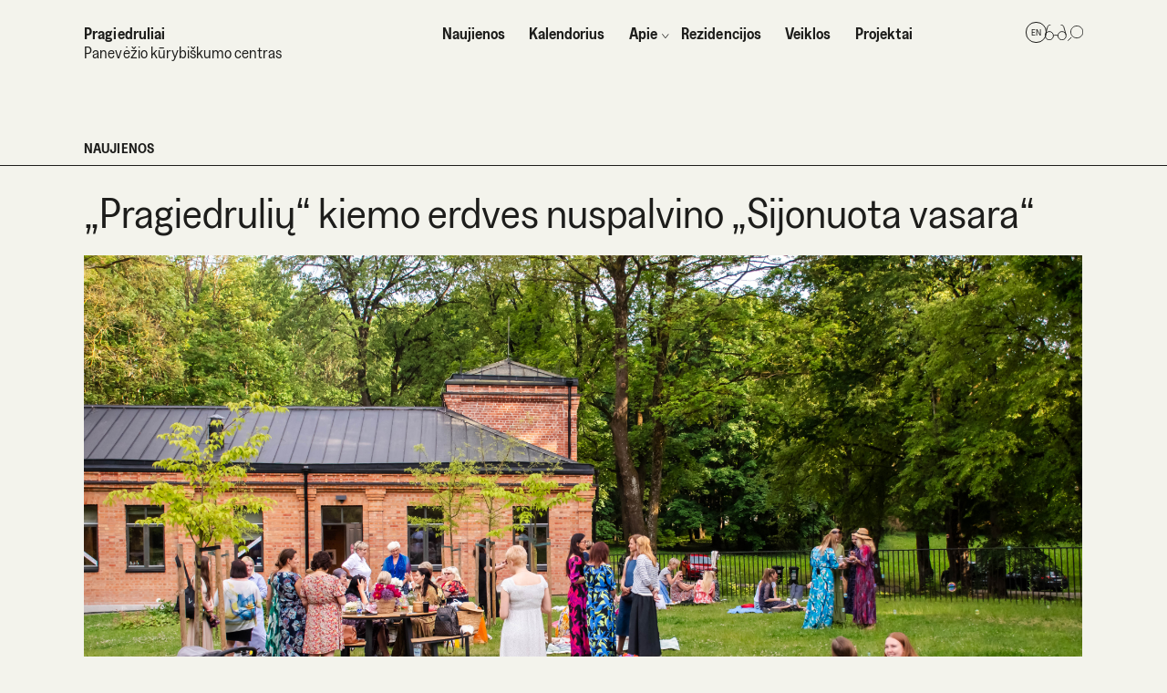

--- FILE ---
content_type: text/html; charset=UTF-8
request_url: https://pragiedrek.lt/lt/news-lt/pragiedruliu-kiemo-erdves-nuspalvino-sijonuota-vasara
body_size: 5658
content:
<!DOCTYPE html>
<html lang="en" class="no-js">
<head>
    <meta charset="UTF-8">
    <meta http-equiv="X-UA-Compatible" content="IE=edge">
    <meta name="viewport" content="width=device-width, initial-scale=1.0">
    <title>Pragiedruliai</title>
    <link rel="icon" href="/assets/vectors/favicon/favicon-16x16.svg" type="image/svg+xml">
    <link rel="stylesheet" href="https://cdn.jsdelivr.net/npm/swiper@8/swiper-bundle.min.css"/>
        <link href="https://pragiedrek.lt/assets/src/css/reset.css" rel="stylesheet">    <link href="https://pragiedrek.lt/assets/src/css/style.css" rel="stylesheet">    <!-- Google tag (gtag.js) -->
    <script async src="https://www.googletagmanager.com/gtag/js?id=G-QJ4WHP086S"></script>
    <script>
        window.dataLayer = window.dataLayer || [];
        function gtag(){dataLayer.push(arguments);}
        gtag('js', new Date());

        gtag('config', 'G-QJ4WHP086S');
    </script>
</head>
<body>

    <div class="disabilities-verse general">
        <div class="container">
            <div class="disabilities-verse--content">
                <div class="disabilities-verse--accessories">
                    <div class="disabilities-verse--item">
                        <h5 class="disabilities-verse--item-title">Šriftas:</h5>
                        <div class="disabilities-verse--buttons typo">
                            <button id="disabilities--font-size-1" class="disabilities-verse--typo-1 selected">A</button>
                            <button id="disabilities--font-size-2" class="disabilities-verse--typo-2">A</button>
                            <button id="disabilities--font-size-3" class="disabilities-verse--typo-3">A</button>
                        </div>
                    </div>
                    <div class="disabilities-verse--item">
                        <h5 class="disabilities-verse--item-title">Fonas:</h5>
                        <div class="disabilities-verse--buttons bg">
                            <button id="disabilities--bg-white">Baltas</button>
                            <button id="disabilities--bg-black">Juodas</button>
                        </div>
                    </div>
                    <div class="disabilities-verse--item">
                        <h5 class="disabilities-verse--item-title">Iliustracijos:</h5>
                        <div class="disabilities-verse--buttons images">
                            <button id="disabilities--images-on">Rodyti</button>
                            <button id="disabilities--images-off">Slėpti</button>
                        </div>
                    </div>
                </div>
                <button class="disabilities-verse--close-btn">
                    <img src="https://pragiedrek.lt/assets/vectors/close-btn.svg">
                </button>
            </div>
        </div>
    </div>

    <header class="header" id="header">
        <div class="container">
            <div class="header--content">

                
                
                    <a href="https://pragiedrek.lt/lt" class="header--home-link secondary">
                        <h1 class="header--main-title">Pragiedruliai</h1>
                        <p class="header--sub-title">Panevėžio kūrybiškumo centras</p>
                    </a>

                

                <nav class="header--nav">

                      

                    <ul class="header--list">

                        
                            
                                <li class="header--list-item">

                                    
                                    <a class="header--nav-link" href="https://pragiedrek.lt/lt/news">

                                        <span>Naujienos</span>
                                            
                                    </a>   

                                         

                                </li>

                            
                        
                            
                                <li class="header--list-item">

                                    
                                    <a class="header--nav-link" href="https://pragiedrek.lt/lt/events">

                                        <span>Kalendorius</span>
                                            
                                    </a>   

                                         

                                </li>

                            
                        
                            
                                <li class="header--list-item">

                                    
                                    <a class="header--nav-link" href="javascript:void(0);" onclick="showSublist()">
                                    
                                        <img class="header--nav-arrow" id="header--nav-arrow" src="https://pragiedrek.lt/assets/vectors/arrow-down.svg">

                                        <span>Apie</span>
                                            
                                    </a>

                                         

                                </li>

                            
                        
                            
                                <li class="header--list-item">

                                    
                                    <a class="header--nav-link" href="https://pragiedrek.lt/lt/residences">

                                        <span>Rezidencijos</span>
                                            
                                    </a>   

                                         

                                </li>

                            
                        
                            
                                <li class="header--list-item">

                                    
                                    <a class="header--nav-link" href="https://pragiedrek.lt/lt/activities">

                                        <span>Veiklos</span>
                                            
                                    </a>   

                                         

                                </li>

                            
                        
                            
                                <li class="header--list-item">

                                    
                                    <a class="header--nav-link" href="https://pragiedrek.lt/lt/projects">

                                        <span>Projektai</span>
                                            
                                    </a>   

                                         

                                </li>

                            
                        
                    </ul>


                                        <ul class="header--sublist" id="header--sublist">

                        
                        <li>
                            <a class="header--nav-sublink" href="https://pragiedrek.lt/lt/about/center">

                                <span>Centras</span>

                            </a>
                        </li>

                        
                        <li>
                            <a class="header--nav-sublink" href="https://pragiedrek.lt/lt/about/service">

                                <span>Paslaugos</span>

                            </a>
                        </li>

                        
                        <li>
                            <a class="header--nav-sublink" href="https://pragiedrek.lt/lt/about/team">

                                <span>Komanda</span>

                            </a>
                        </li>

                        
                        <li>
                            <a class="header--nav-sublink" href="https://pragiedrek.lt/lt/about/information">

                                <span>Lankytojams</span>

                            </a>
                        </li>

                        
                        <li>
                            <a class="header--nav-sublink" href="https://pragiedrek.lt/lt/about/administration">

                                <span>Administracinė informacija</span>

                            </a>
                        </li>

                        
                        <li>
                            <a class="header--nav-sublink" href="https://pragiedrek.lt/lt/about/space">

                                <span>Galerija</span>

                            </a>
                        </li>

                                            </ul>

                </nav>

                
                    <div class="header--accessories secondary">

                        <nav class="languages">
                            <ul>
                                
                                <li >

                                    <a href="https://pragiedrek.lt/en" hreflang="en">
                                        en                                    </a>

                                </li>

                                
                                <li  class="active">

                                    <a href="https://pragiedrek.lt/lt" hreflang="lt">
                                        lt                                    </a>

                                </li>

                                                            </ul>
                        </nav>

                        <div class="header--disabilities-btn">
                            <img src="https://pragiedrek.lt/assets/vectors/disabilities-btn.svg" alt="">
                        </div>

                        <div class="header--search-wrap">
                            <div id="header--search-label" class="header--search-label"></div>

                            <form class="header--search-form" action="https://pragiedrek.lt/lt/search" autocomplete="off">

                                <input class="header--search-form-input" type="search" aria-label="Search" name="q" placeholder="Ieškoti">

                                <button class="header--search-form-submit" type="submit"></button>

                                <div class="header--search-form-close">
                                    <img src="https://pragiedrek.lt/assets/vectors/close-btn.svg" alt="">
                                </div>

                            </form>

                        </div>

                        
                    </div>

                
            </div>
        </div>


        <!-- MOBILE NAV -->
        <button class="header--burger-menu">
            <img src="https://pragiedrek.lt/assets/vectors/burger-menu.svg" alt="">
        </button>


        <div class="mobile-menu-wrapper">
            <div class="mobile-menu-content" id="mobile-menu--content">
                <button class="mobile-menu--close-btn">
                    <img src="https://pragiedrek.lt/assets/vectors/close-btn.svg" alt="">
                </button>
                <div class="mobile-menu--accessories">
                    <nav class="languages">
                        <ul>
                            
                            <li >

                                <a href="https://pragiedrek.lt/en" hreflang="en">
                                    en                                </a>

                            </li>

                            
                            <li  class="active">

                                <a href="https://pragiedrek.lt/lt" hreflang="lt">
                                    lt                                </a>

                            </li>

                                                    </ul>
                    </nav>
                    <div class="header--disabilities-btn">
                        <img src="https://pragiedrek.lt/assets/vectors/disabilities-btn.svg" alt="">
                    </div>
                    <div class="header--search-wrap">
                        <div class="header--search-label"></div>

                        <form class="header--search-form" action="https://pragiedrek.lt/lt/search" autocomplete="off">

                            <input class="header--search-form-input" type="search" aria-label="Search" name="q" placeholder="Ieškoti">

                            <button class="header--search-form-submit" type="submit"></button>

                            <div class="header--search-form-close">
                                <img src="https://pragiedrek.lt/assets/vectors/close-btn.svg" alt="">
                            </div>

                        </form>

                    </div>
                </div>
                <nav class="mobile-menu--nav">
                    <ul class="mobile-menu--list">

                        <li class="mobile-menu--nav-item">
                            <a class="large-text mobile-menu--nav-link" href="https://pragiedrek.lt/lt">
                                <span>Titulinis</span>
                            </a>
                        </li>

                        
                        
                            
                                <li class="mobile-menu--nav-item">

                                    
                                    <a class="large-text mobile-menu--nav-link" href="https://pragiedrek.lt/lt/news">

                                        <span>Naujienos</span>

                                    </a>

                                    
                                </li>

                            
                        
                            
                                <li class="mobile-menu--nav-item">

                                    
                                    <a class="large-text mobile-menu--nav-link" href="https://pragiedrek.lt/lt/events">

                                        <span>Kalendorius</span>

                                    </a>

                                    
                                </li>

                            
                        
                            
                                <li class="mobile-menu--nav-item">

                                    
                                    <a class="large-text mobile-menu--nav-link" href="javascript:void(0);" onclick="showSublist()">

                                        <img class="mobile-menu--nav-arrow" id="mobile-menu--nav-arrow" src="https://pragiedrek.lt/assets/vectors/arrow-down-mob-menu.svg">

                                        <span>Apie</span>

                                    </a>

                                                                        <ul class="mobile-menu--sublist" id="mobile-menu--sublist">

                                        
                                        <li>
                                            <a class="mobile-menu--nav-sublink" href="https://pragiedrek.lt/lt/about/center">

                                                <span>Centras</span>

                                            </a>
                                        </li>

                                        
                                        <li>
                                            <a class="mobile-menu--nav-sublink" href="https://pragiedrek.lt/lt/about/service">

                                                <span>Paslaugos</span>

                                            </a>
                                        </li>

                                        
                                        <li>
                                            <a class="mobile-menu--nav-sublink" href="https://pragiedrek.lt/lt/about/team">

                                                <span>Komanda</span>

                                            </a>
                                        </li>

                                        
                                        <li>
                                            <a class="mobile-menu--nav-sublink" href="https://pragiedrek.lt/lt/about/information">

                                                <span>Lankytojams</span>

                                            </a>
                                        </li>

                                        
                                        <li>
                                            <a class="mobile-menu--nav-sublink" href="https://pragiedrek.lt/lt/about/administration">

                                                <span>Administracinė informacija</span>

                                            </a>
                                        </li>

                                        
                                        <li>
                                            <a class="mobile-menu--nav-sublink" href="https://pragiedrek.lt/lt/about/space">

                                                <span>Galerija</span>

                                            </a>
                                        </li>

                                                                            </ul>

                                    
                                </li>

                            
                        
                            
                                <li class="mobile-menu--nav-item">

                                    
                                    <a class="large-text mobile-menu--nav-link" href="https://pragiedrek.lt/lt/residences">

                                        <span>Rezidencijos</span>

                                    </a>

                                    
                                </li>

                            
                        
                            
                                <li class="mobile-menu--nav-item">

                                    
                                    <a class="large-text mobile-menu--nav-link" href="https://pragiedrek.lt/lt/activities">

                                        <span>Veiklos</span>

                                    </a>

                                    
                                </li>

                            
                        
                            
                                <li class="mobile-menu--nav-item">

                                    
                                    <a class="large-text mobile-menu--nav-link" href="https://pragiedrek.lt/lt/projects">

                                        <span>Projektai</span>

                                    </a>

                                    
                                </li>

                            
                        
                    </ul>

                </nav>

                <div class="mobile-menu--socials medium-text">
                    <p><a href="https://www.facebook.com/pragiedrek">Facebook</a></p>
<p><a href="https://www.instagram.com/prgd_cc">Instagram</a></p>
<p><a href="https://www.linkedin.com/company/pragiedruliai">Linkedin</a></p>                </div>
            </div>
        </div>

    </header>


    <header class="header scroll" id="header-scroll">
        <div class="container">
            <div class="header--content">

                
                <a href="https://pragiedrek.lt/lt" class="header--home-link">
                    <h1 class="header--main-title">Pragiedruliai</h1>
                </a>

                <nav class="header--nav">

                      

                    <ul class="header--list">

                        
                            <li class="header--list-item">

                                
                                <a class="header--nav-link" href="https://pragiedrek.lt/lt/news">

                                    <span>Naujienos</span>
                                        
                                </a>   

                                     

                            </li>

                        
                            <li class="header--list-item">

                                
                                <a class="header--nav-link" href="https://pragiedrek.lt/lt/events">

                                    <span>Kalendorius</span>
                                        
                                </a>   

                                     

                            </li>

                        
                            <li class="header--list-item">

                                
                                <a class="header--nav-link" href="javascript:void(0);" onclick="showSublistSticky()">
                                
                                    <img class="header--nav-arrow" id="header--nav-arrow--sticky" src="https://pragiedrek.lt/assets/vectors/arrow-down.svg">

                                    <span>Apie</span>
                                        
                                </a>

                                     

                            </li>

                        
                            <li class="header--list-item">

                                
                                <a class="header--nav-link" href="https://pragiedrek.lt/lt/residences">

                                    <span>Rezidencijos</span>
                                        
                                </a>   

                                     

                            </li>

                        
                            <li class="header--list-item">

                                
                                <a class="header--nav-link" href="https://pragiedrek.lt/lt/activities">

                                    <span>Veiklos</span>
                                        
                                </a>   

                                     

                            </li>

                        
                            <li class="header--list-item">

                                
                                <a class="header--nav-link" href="https://pragiedrek.lt/lt/projects">

                                    <span>Projektai</span>
                                        
                                </a>   

                                     

                            </li>

                        
                    </ul>


                                        <ul class="header--sublist" id="header--sublist--sticky">

                        
                        <li>
                            <a class="header--nav-sublink" href="https://pragiedrek.lt/lt/about/center">

                                <span>Centras</span>

                            </a>
                        </li>

                        
                        <li>
                            <a class="header--nav-sublink" href="https://pragiedrek.lt/lt/about/service">

                                <span>Paslaugos</span>

                            </a>
                        </li>

                        
                        <li>
                            <a class="header--nav-sublink" href="https://pragiedrek.lt/lt/about/team">

                                <span>Komanda</span>

                            </a>
                        </li>

                        
                        <li>
                            <a class="header--nav-sublink" href="https://pragiedrek.lt/lt/about/information">

                                <span>Lankytojams</span>

                            </a>
                        </li>

                        
                        <li>
                            <a class="header--nav-sublink" href="https://pragiedrek.lt/lt/about/administration">

                                <span>Administracinė informacija</span>

                            </a>
                        </li>

                        
                        <li>
                            <a class="header--nav-sublink" href="https://pragiedrek.lt/lt/about/space">

                                <span>Galerija</span>

                            </a>
                        </li>

                                            </ul>

                </nav>

                <div class="header--accessories">

                    <nav class="languages">
                        <ul>
                            
                            <li >

                                <a href="https://pragiedrek.lt/en" hreflang="en">
                                    en                                </a>

                            </li>

                            
                            <li  class="active">

                                <a href="https://pragiedrek.lt/lt" hreflang="lt">
                                    lt                                </a>

                            </li>

                                                    </ul>
                    </nav>

                    <div class="header--disabilities-btn">
                        <img src="https://pragiedrek.lt/assets/vectors/disabilities-btn.svg" alt="">
                    </div>

                    <div class="header--search-wrap">
                        <div class="header--search-label"></div>

                        <form class="header--search-form" action="https://pragiedrek.lt/lt/search" autocomplete="off">

                            <input class="header--search-form-input" type="search" aria-label="Search" name="q" placeholder="Ieškoti">

                            <button class="header--search-form-submit" type="submit"></button>

                            <div class="header--search-form-close">
                                <img src="https://pragiedrek.lt/assets/vectors/close-btn.svg" alt="">
                            </div>

                        </form>

                    </div>

                </div>

            </div>
        </div>

        <button class="header--burger-menu scroll">
            <img src="https://pragiedrek.lt/assets/vectors/burger-menu.svg" alt="">
        </button>

    </header>


<main id="news-post-page">
    <!-- NEWS -->
    <section class="news-post">
        <div class="container">
            <div class="news-post--content">
                <h2 class="section-title">Naujienos</h2>
                <div class="section-divider"></div>
                <h3 class="news-post--title big-text">„Pragiedrulių“ kiemo erdves nuspalvino „Sijonuota vasara“</h3>
                <p class="news-post--date info-text">
                    liepos 23 D. 2024                </p>

                <div class="content">

                                                                    

<div class="block block--full-width slider-block">

  <div class="block--slider-fw">

      <div class="swiper mySwiperFull">

          <div class="swiper-wrapper">

            
              <div class="swiper-slide">

              
                  <img class="lazyload" data-src="https://pragiedrek.lt/media/pages/news-lt/pragiedruliu-kiemo-erdves-nuspalvino-sijonuota-vasara/fbe03b729e-1722323772/2024-06-05-auguste_t_foto-3.jpg" alt="">

                
              </div>

            
              <div class="swiper-slide">

              
                  <img class="lazyload" data-src="https://pragiedrek.lt/media/pages/news-lt/pragiedruliu-kiemo-erdves-nuspalvino-sijonuota-vasara/33450bbaf5-1722323771/2024-06-05-auguste_t_foto-12.jpg" alt="">

                
              </div>

            
              <div class="swiper-slide">

              
                  <img class="lazyload" data-src="https://pragiedrek.lt/media/pages/news-lt/pragiedruliu-kiemo-erdves-nuspalvino-sijonuota-vasara/1cf0f0c7b3-1722323770/2024-06-05-auguste_t_foto-22.jpg" alt="">

                
              </div>

            
              <div class="swiper-slide">

              
                  <img class="lazyload" data-src="https://pragiedrek.lt/media/pages/news-lt/pragiedruliu-kiemo-erdves-nuspalvino-sijonuota-vasara/525ae3cdb5-1722323770/2024-06-05-auguste_t_foto-31.jpg" alt="">

                
              </div>

            
              <div class="swiper-slide">

              
                  <img class="lazyload" data-src="https://pragiedrek.lt/media/pages/news-lt/pragiedruliu-kiemo-erdves-nuspalvino-sijonuota-vasara/963ee89d2a-1722323771/2024-06-05-auguste_t_foto-38.jpg" alt="">

                
              </div>

            
              <div class="swiper-slide">

              
                  <img class="lazyload" data-src="https://pragiedrek.lt/media/pages/news-lt/pragiedruliu-kiemo-erdves-nuspalvino-sijonuota-vasara/3ced59508e-1722323772/2024-06-05-auguste_t_foto-46.jpg" alt="">

                
              </div>

            
              <div class="swiper-slide">

              
                  <img class="lazyload" data-src="https://pragiedrek.lt/media/pages/news-lt/pragiedruliu-kiemo-erdves-nuspalvino-sijonuota-vasara/5c9a8ad602-1722323772/2024-06-05-auguste_t_foto-10.jpg" alt="">

                
              </div>

            
              <div class="swiper-slide">

              
                  <img class="lazyload" data-src="https://pragiedrek.lt/media/pages/news-lt/pragiedruliu-kiemo-erdves-nuspalvino-sijonuota-vasara/492861b70b-1722323772/2024-06-05-auguste_t_foto-7.jpg" alt="">

                
              </div>

            
          </div>

          <div class="swiper-button-next">
              <img src="https://pragiedrek.lt/assets/vectors/slider-arrow.svg" alt="">
          </div>

          <div class="swiper-button-prev">
              <img src="https://pragiedrek.lt/assets/vectors/slider-arrow.svg" alt="">
          </div>

          <div class="swiper-pagination big-text"></div>

      </div>

      <div class="block--slider-caption small-text">

        <p>Nuotr. Augustė Telyčėnaitė</p>
      </div>
      
  </div>

</div>

                                            <div class="block block--limited-width">
  <div class="block--col">
    <p>Dalinamės prisiminimais iš nuostabiai spalvingo renginio „Sijonuota vasara“, kurį drauge organizavo atviros širdies namai „Lotosas“</p>
<p>Daugiau renginio akimirkų „Pragiedrulių“ socialiniuose tinkluose <a href="https://www.facebook.com/pragiedrek/posts/pfbid06LTv9qDTjc4VUdbithwYiYXf5AP5KoZ7Q17KQPenusN3qRqrw6XEncqeqf4w58Qol">Facebook</a> ir <a href="https://www.instagram.com/p/C94s2Dctmql/">Instagram</a>.</p>  </div>
</div>                    
                    
                </div>

            </div>
        </div>
    </section>
</main>



<!-- FOOTER -->
    <footer class="footer">
        <div class="container">
            <div class="footer--content">   

                
                <img class="footer--logo draggable lazyload" data-src="https://pragiedrek.lt/media/site/cf831aad9e-1683099087/logo.svg" alt="">

                                

                
                <img class="footer--logo mobile lazyload" data-src="https://pragiedrek.lt/media/site/cf831aad9e-1683099087/logo.svg" alt="">

                  
                    
                <a class="footer--home-link" href="https://pragiedrek.lt/lt">
                    <h1>Pragiedruliai</h1>
                    <p>Panevėžio kūrybiškumo centras</p>
                </a>
                <a class="footer--arrow-link" href="javascript:void(0);" onclick="window.scroll({ top: 0, left: 100, behavior: 'smooth' })">
                    <img class="footer--arrow" src="https://pragiedrek.lt/assets/vectors/footer-arrow.svg" alt="">
                </a>
                <div class="footer--info medium-text">
                    <div class="footer--socials">
                        <p><a href="https://www.facebook.com/pragiedrek">Facebook</a></p>
<p><a href="https://www.instagram.com/prgd_cc">Instagram</a></p>
<p><a href="https://www.linkedin.com/company/pragiedruliai">Linkedin</a></p>                    </div>
                    <div class="footer--contacts">
                        <p>Ukmergės g. 59a,<br />
LT-35178 Panevėžys<br />
<a href="mailto:&#x61;&#116;&#x65;&#105;&#107;&#64;&#x70;&#x72;&#x61;&#x67;&#105;&#101;&#100;&#x72;&#x65;&#x6b;&#46;&#108;&#116;">ateik@pragiedrek.lt</a><br />
Tel. Nr. +370 (664) 83551</p>                    </div>
                    <div class="footer--work-hours">
                        <p>I - nedirbame<br />
II-V  10:00-18:00<br />
VI - 12:00-17:00<br />
VII - 12:00-15:00</p>                    </div>
                </div>
                <div class="footer--rights small-text">
                    <div class="footer--rights-link-wrapper">
                        <a href="">Privatumo politika</a>
                    </div>
                    <div class="footer--rights-link-wrapper">
                        <a href="">Bendrosios sąlygos</a>
                    </div>
                    <br class="mobile">
                    <p class="footer--copyright">© Pragiedruliai 2025.</p>
                </div>
            </div>
        </div>




        <!-- scripts -->
        <script src="https://code.jquery.com/jquery-3.6.3.min.js" integrity="sha256-pvPw+upLPUjgMXY0G+8O0xUf+/Im1MZjXxxgOcBQBXU=" crossorigin="anonymous"></script>
        <script src="https://cdn.jsdelivr.net/npm/swiper@8/swiper-bundle.min.js"></script>


                <script>
            var eventsPage = 'https://pragiedrek.lt/lt/events';
        </script>


        <script src="https://pragiedrek.lt/assets/js/general.js"></script>        <script src="https://pragiedrek.lt/assets/js/link.js"></script>        <script src="https://pragiedrek.lt/assets/js/templates/news-article.js"></script>         
        <script defer src="https://pragiedrek.lt/node_modules/lazysizes/lazysizes.min.js"></script>
    </footer>
</body>
</html>

--- FILE ---
content_type: text/css
request_url: https://pragiedrek.lt/assets/src/css/reset.css
body_size: 70
content:
html, body, div, span, applet, object, iframe, h1, h2, h3, h4, h5, h6, p, blockquote, pre, a, abbr, acronym, address, big, cite, code, del, dfn, em, img, ins, kbd, q, s, samp, small, strike, strong, sub, sup, tt, var, b, u, i, center, dl, dt, dd, ol, ul, li, fieldset, form, label, legend, table, caption, tbody, tfoot, thead, tr, th, td, article, aside, canvas, details, embed,  figure, figcaption, footer, header, hgroup,  menu, nav, output, ruby, section, summary, time, mark, audio, video { 
    margin: 0; 
    padding: 0; 
    border: 0; 
    font-size: 100%; 
    font: inherit; 
    vertical-align: baseline;
}

ul {
    list-style: none;
}
button {
    padding: 0;
    margin: 0;
    outline: none;
    background-color: transparent;
    border: unset;
}

--- FILE ---
content_type: text/css
request_url: https://pragiedrek.lt/assets/src/css/style.css
body_size: 13632
content:
@font-face {
  font-family: "Greed";
  src: url(../../fonts/Greed-Regular.woff);
  font-weight: 400;
}
@font-face {
  font-family: "Greed";
  src: url(../../fonts/Greed-SemiBold.woff);
  font-weight: 600;
}
:root {
  font-size: 0.069vw;
  font-family: "Greed";
  font-weight: 400;
  color: #1D1D1B;
  overflow-x: hidden;
}

body {
  font-weight: 400;
  font-size: 18rem;
  line-height: 24rem;
  letter-spacing: 0.02rem;
  background-color: #F3F3EC;
}

body.disabilities-opened {
  padding-top: 86rem;
}

.container {
  max-width: 1240rem;
  padding: 0 100rem;
  margin: 0 auto;
}

.regular {
  font-weight: 400;
}

.semibold {
  font-weight: 600;
}

.small-text {
  font-weight: 400;
  font-size: 14rem;
  line-height: 18rem;
}

.info-text {
  font-weight: 600;
  font-size: 15rem;
  line-height: 20rem;
  text-transform: uppercase;
}

.section-title {
  font-weight: 600;
  font-size: 18rem;
  line-height: 22rem;
  text-transform: uppercase;
}

.input-text {
  font-weight: 400;
  font-size: 26rem;
  line-height: 34rem;
}

.medium-text {
  font-weight: 400;
  font-size: 40rem;
  line-height: 46rem;
}

.big-text {
  font-weight: 400;
  font-size: 54rem;
  line-height: 61rem;
}

.large-text {
  font-weight: 400;
  font-size: 94rem;
  line-height: 110rem;
}

.draggable {
  position: absolute;
}

.section-divider {
  position: absolute;
  left: 0;
  right: 0;
  margin: 0 auto;
  height: 1px;
  width: 100%;
  background-color: #1D1D1B;
  margin-top: 10rem;
  margin-bottom: 20rem;
}

.primary-button, .primary-nobutton a, a.primary-button {
  font-weight: 400;
  font-size: 26rem;
  line-height: 34rem;
  background: transparent;
  border-radius: 12rem;
  border: 1px solid #1D1D1B;
  width: 100%;
  padding: 8rem 0;
  cursor: pointer;
  color: #1D1D1B;
}

.primary-nobutton a, a.primary-button {
  text-decoration: unset;
  color: #1D1D1B;
  display: inline-block;
  text-align: center;
}

br.mobile {
  display: none;
}

.no-articles {
  height: 60vh;
  width: fit-content;
  margin: auto;
  align-items: center;
  display: flex;
  text-align: center;
}

@media screen and (min-width: 1440px) {
  :root {
    font-size: 1px;
  }
}
@media screen and (max-width: 991px) {
  :root {
    font-size: 0.277vw;
  }
  .container {
    max-width: 951rem;
    padding: 0 20rem;
    margin: 0 auto;
  }
  .small-text {
    font-size: 12rem;
    line-height: 15rem;
  }
  .info-text {
    font-size: 14rem;
  }
  .section-title {
    line-height: 20rem;
  }
  .input-text {
    font-size: 22rem;
    line-height: 30rem;
  }
  .medium-text {
    font-size: 22rem;
    line-height: 25rem;
  }
  .big-text {
    font-size: 28rem;
    line-height: 34rem;
  }
  .large-text {
    font-size: 44rem;
    line-height: 62rem;
  }
  .draggable {
    position: static;
  }
  .primary-button, .primary-nobutton a, a.primary-button {
    font-size: 22rem;
    line-height: 30rem;
  }
  .fluid {
    width: 100vw !important;
    margin-left: calc(50% - 50vw) !important;
  }
  br.mobile {
    display: block;
  }
}
#news-page {
  margin-top: 70rem;
}
#news-page .news--content .primary-button:hover {
  background-color: #FF6A00;
}
#news-page .news .posts {
  flex-wrap: wrap;
  row-gap: 40rem;
}
#news-page .news .posts-item .overlay {
  background-color: #FF6A00;
}

@media screen and (max-width: 991px) {
  #news-page {
    margin-top: 0rem;
  }
  #news-page .news--content .primary-button:hover {
    background-color: unset;
  }
  #news-page .news--content .primary-button:active {
    background-color: #FF6A00;
  }
  #news-page .news .posts {
    row-gap: 25rem;
  }
}
#news-post-page {
  margin-top: 70rem;
  margin-bottom: 140rem;
}
#news-post-page .news-post--title {
  margin-top: 40rem;
  margin-bottom: 22rem;
}
#news-post-page .news-post--date {
  position: absolute;
}

@media screen and (max-width: 991px) {
  #news-post-page {
    margin-top: 0rem;
    margin-bottom: 110rem;
  }
  #news-post-page .news-post--title {
    margin-top: 36rem;
    margin-bottom: 12rem;
  }
  #news-post-page .news-post--date {
    position: static;
    margin-bottom: 20rem;
  }
}
#events-page {
  margin-top: 70rem;
}
#events-page .events--content .primary-button:hover {
  background-color: #32C87D;
}
#events-page .events .posts {
  flex-wrap: wrap;
  row-gap: 40rem;
}
#events-page .events .posts-item .overlay {
  background-color: #32C87D;
}

@media screen and (max-width: 991px) {
  #events-page {
    margin-top: 0rem;
  }
}
#event-post-page {
  margin-top: 70rem;
  margin-bottom: 140rem;
}
#event-post-page .event-post--title {
  margin-top: 40rem;
  margin-bottom: 22rem;
}
#event-post-page .event-post--date {
  position: absolute;
}

@media screen and (max-width: 991px) {
  #event-post-page {
    margin-top: 0rem;
    margin-bottom: 110rem;
  }
}
#projects-page {
  margin-top: 70rem;
}
#projects-page .projects--content .primary-button:hover {
  background-color: #927FEE;
}
#projects-page .projects .posts {
  flex-wrap: wrap;
  row-gap: 40rem;
}
#projects-page .projects .posts-item .overlay {
  background-color: #927FEE;
}

@media screen and (max-width: 991px) {
  #projects-page {
    margin-top: 0;
  }
  #projects-page .projects--content .primary-button:hover {
    background-color: unset;
  }
  #projects-page .projects--content .primary-button:active {
    background-color: #927FEE;
  }
  #projects-page .projects .posts {
    flex-wrap: wrap;
    row-gap: 25rem;
  }
}
#project-post-page {
  margin-top: 70rem;
  margin-bottom: 140rem;
}
#project-post-page .project-post--title {
  margin-top: 40rem;
  margin-bottom: 22rem;
}
#project-post-page .project-post--date {
  position: absolute;
}

@media screen and (max-width: 991px) {
  #project-post-page {
    margin-top: 0rem;
    margin-bottom: 110rem;
  }
  #project-post-page .project-post--title {
    margin-top: 36rem;
    margin-bottom: 12rem;
  }
  #project-post-page .project-post--date {
    position: static;
    margin-bottom: 20rem;
  }
}
#residences-page {
  margin-top: 70rem;
}
#residences-page .residences-news {
  margin-bottom: 105rem;
}
#residences-page .residences-news .posts {
  flex-wrap: wrap;
  row-gap: 40rem;
}
#residences-page .residences-news--content .primary-button:hover {
  background-color: #FF6A00;
}
#residences-page .residences-news .posts-item .overlay {
  background-color: #FF6A00;
}

@media screen and (max-width: 991px) {
  #residences-page {
    margin-top: 0rem;
  }
  #residences-page .residences-news {
    margin-bottom: 48rem;
  }
  #residences-page .residences-news .posts {
    row-gap: 25rem;
    margin-top: 32rem;
  }
  #residences-page .residences-news--content .primary-button:hover {
    background-color: unset;
  }
  #residences-page .residences-news--content .primary-button:active {
    background-color: #FF6A00;
  }
}
#archives-page {
  margin-top: 70rem;
  margin-bottom: 140rem;
}

@media screen and (max-width: 991px) {
  #archives-page {
    margin-top: 0rem;
    margin-bottom: 110rem;
  }
}
#archives-post-page {
  margin-top: 70rem;
}

@media screen and (max-width: 991px) {
  #archives-post-page {
    margin-top: 0rem;
  }
}
#resident-post-page {
  margin-top: 70rem;
  margin-bottom: 140rem;
}
#resident-post-page .resident-post--title {
  margin-top: 40rem;
  margin-bottom: 22rem;
}
#resident-post-page .resident-post--date {
  position: absolute;
}

@media screen and (max-width: 991px) {
  #resident-post-page {
    margin-top: 0rem;
    margin-bottom: 110rem;
  }
  #resident-post-page .resident-post--title {
    margin-top: 36rem;
  }
  #resident-post-page .resident-post--date {
    position: static;
    margin-bottom: 20rem;
  }
}
.faq {
  margin-top: 80rem;
  margin-bottom: 100rem;
}

@media screen and (max-width: 991px) {
  .faq {
    margin-top: 65rem;
    margin-bottom: 56rem;
  }
}
#activities-page {
  margin-top: 70rem;
  margin-bottom: 0rem;
}
#activities-page .activities--block-wrapper {
  margin-top: 11rem;
}
#activities-page .activities--content .primary-nobutton a {
  margin-top: 30rem;
  display: inline-block;
  text-align: center;
  color: #1D1D1B;
  text-decoration: none;
  width: 812rem;
  padding-left: 0;
  padding-right: 0;
}
#activities-page .activities--content .primary-nobutton a:hover {
  background-color: #32C87D;
}
#activities-page .activities--block {
  display: flex;
  justify-content: space-between;
  flex-wrap: wrap;
  padding-bottom: 60rem;
  padding-top: 38rem;
  border-bottom: 1px solid #1D1D1B;
}
#activities-page .activities--block:last-child {
  padding-bottom: 0;
  border-bottom: unset;
}
#activities-page .activities--side {
  width: 387rem;
  display: flex;
  flex-direction: column;
  justify-content: space-between;
}
#activities-page .activities--side h3 {
  margin-bottom: 42rem;
}
#activities-page .activities .team--member {
  width: 240rem;
}
#activities-page .activities .team--member-wrapper {
  display: flex;
  flex-direction: column;
  row-gap: 42rem;
}
#activities-page .activities .team--member-image-wrapper {
  height: 236rem;
  width: 172rem;
  margin-bottom: 18rem;
}
#activities-page .activities--main {
  width: 812rem;
}
#activities-page .activities--main img {
  width: 100%;
}
#activities-page .activities--main-content h3.mobile {
  display: none;
}
#activities-page .activities--main-content figure {
  margin-bottom: 25rem;
}
#activities-page .activities--main-content p:not(:last-child) {
  margin-bottom: 30rem;
}
#activities-page .activities--main-content a {
  font-weight: 600;
  color: #1D1D1B;
}
#activities-page .activities--main-content strong {
  font-weight: 600;
}
#activities-page .activities--block .primary-nobutton {
  left: 426rem;
  position: relative;
}

@media screen and (max-width: 991px) {
  #activities-page {
    margin-top: 0rem;
  }
  #activities-page .activities--content .primary-nobutton a {
    margin-top: 25rem;
    width: 100%;
  }
  #activities-page .activities--content .primary-nobutton a:hover {
    background-color: unset;
  }
  #activities-page .activities--content .primary-nobutton a:active {
    background-color: #32C87D;
  }
  #activities-page .activities--block {
    padding-bottom: 25rem;
    padding-top: 18rem;
  }
  #activities-page .activities--side {
    order: 2;
  }
  #activities-page .activities--side h3 {
    display: none;
  }
  #activities-page .activities .team--member {
    width: 100%;
    display: flex;
    column-gap: 20rem;
    margin-top: 24rem;
  }
  #activities-page .activities .team--member-wrapper {
    row-gap: unset;
  }
  #activities-page .activities .team--member-image-wrapper {
    width: 150rem;
    height: 150rem;
    margin-bottom: 0;
  }
  #activities-page .activities .team--member-name {
    margin-bottom: 4rem;
  }
  #activities-page .activities--main {
    order: 1;
    width: 100%;
  }
  #activities-page .activities--main-content h3.mobile {
    display: block;
    margin-bottom: 12rem;
  }
  #activities-page .activities--main-content p:not(:last-child) {
    margin-bottom: 18rem;
  }
  #activities-page .activities--block .primary-nobutton {
    order: 3;
    left: 0;
    width: 100%;
    position: static;
  }
}
#search-page {
  min-height: 60vh;
  margin-top: 70rem;
  margin-bottom: 140rem;
}
#search-page .search .posts {
  flex-wrap: wrap;
  row-gap: 40rem;
}

@media screen and (max-width: 991px) {
  #search-page {
    margin-top: 0rem;
    margin-bottom: 110rem;
  }
}
.sponsor {
  background-color: #EBE973;
  padding: 45rem 0 95rem 0;
  margin-top: 160rem;
}
.sponsor--content {
  display: flex;
  align-items: center;
}
.sponsor--content .medium-text {
  width: 65.4%;
  margin-right: 9.19%;
  padding-top: 9rem;
}
.sponsor--image-link:hover {
  opacity: 0.7;
}
.sponsor--content img {
  width: 17.822%;
  width: 220rem;
}

@media only screen and (max-width: 991px) {
  .sponsor {
    padding: 34rem 0 126rem 0;
    margin-top: 54rem;
  }
  .sponsor--content {
    flex-direction: column-reverse;
    align-items: unset;
  }
  .sponsor--content .medium-text {
    width: 100%;
    margin-right: 0;
    padding-top: 26rem;
  }
  .sponsor--image-link:hover {
    opacity: 0.7;
  }
  .sponsor--content img {
    width: 150rem;
  }
}
#home-page #time-separator {
  animation-name: blink;
  animation-duration: 1s;
  animation-iteration-count: infinite;
  animation-timing-function: step-end;
}
@keyframes blink {
  50% {
    opacity: 0;
  }
}
#home-page .weather {
  position: fixed;
  top: 0;
  left: 0;
  background-color: #927FEE;
  width: 100%;
  height: 100%;
  z-index: 10;
  opacity: 0;
  transform: translate(0, -100%);
  transition: opacity 200ms ease-in-out;
}
#home-page .weather--home-link {
  position: absolute;
  left: 100rem;
  top: 30rem;
  min-width: 246rem;
  color: #1D1D1B;
  text-decoration: none;
  font-weight: 600;
}
#home-page .weather--sub-title {
  font-weight: 400;
}
#home-page .weather--sub-title, #home-page .weather--home-link {
  font-size: 20rem;
  line-height: 24rem;
}
#home-page .weather--close-btn {
  border-radius: 100%;
  background-color: transparent;
  border: 1px solid #1D1D1B;
  width: 50rem;
  height: 50rem;
  cursor: pointer;
  position: absolute;
  right: 100rem;
  top: 30rem;
  display: flex;
  align-items: center;
  justify-content: center;
}
#home-page .weather--close-btn img {
  filter: invert(6%) sepia(12%) saturate(374%) hue-rotate(21deg) brightness(93%) contrast(88%);
  width: 23rem;
}
#home-page .weather--close-btn:hover img {
  filter: invert(55%) sepia(78%) saturate(2845%) hue-rotate(218deg) brightness(101%) contrast(87%);
}
#home-page .weather--close-btn:hover {
  background-color: #1D1D1B;
}
#home-page .weather #weather--description, #home-page .weather #weather--wind, #home-page .weather #weather--time, #home-page .weather #weather--temp {
  position: absolute;
  font-size: 70rem;
  line-height: 117%;
}
#home-page .weather #weather--description {
  top: 150rem;
  left: 100rem;
  max-width: 600rem;
}
#home-page .weather #weather--description::first-letter {
  text-transform: capitalize;
}
#home-page .weather #weather--wind {
  top: 150rem;
  right: 100rem;
}
#home-page .weather #weather--time {
  bottom: 90rem;
  left: 100rem;
}
#home-page .weather #weather--temp {
  bottom: 90rem;
  right: 100rem;
}
#home-page .weather #popup-weather-img-wrap {
  position: absolute;
  top: 0;
  bottom: 0;
  margin: auto;
  left: 0;
  right: 0;
  width: fit-content;
  height: fit-content;
  width: 730rem;
}
#home-page .weather #popup-weather-img-wrap img {
  width: 100%;
}
#home-page .hero {
  height: 696rem;
}
#home-page .hero--content {
  position: relative;
}
#home-page .hero--logo {
  width: 280rem;
  z-index: 9;
  left: 0rem;
  top: 43rem;
  cursor: move;
  cursor: grab;
  cursor: -moz-grab;
  cursor: -webkit-grab;
}
#home-page .hero--logo:active {
  cursor: grabbing;
  cursor: -moz-grabbing;
  cursor: -webkit-grabbing;
}
#home-page .hero--photo-wrapper {
  width: 387rem;
  height: 550rem;
  right: 290rem;
  top: 144rem;
  z-index: 6;
  cursor: move;
  cursor: grab;
  cursor: -moz-grab;
  cursor: -webkit-grab;
}
#home-page .hero--photo-wrapper:active {
  cursor: grabbing;
  cursor: -moz-grabbing;
  cursor: -webkit-grabbing;
}
#home-page .hero--photo {
  width: 100%;
  height: 100%;
  object-fit: cover;
}
#home-page .hero--weather {
  z-index: 8;
  cursor: pointer;
  width: 387rem;
  height: 440rem;
  background: #927FEE;
  left: 95rem;
  top: 0;
}
#home-page .hero--weather #description {
  position: absolute;
  top: 15rem;
  left: 20rem;
  max-width: 120rem;
}
#home-page .hero--weather #wind {
  position: absolute;
  top: 15rem;
  left: 214rem;
}
#home-page .hero--weather #time {
  position: absolute;
  bottom: 15rem;
  left: 20rem;
}
#home-page .hero--weather #temp {
  position: absolute;
  bottom: 15rem;
  left: 214rem;
}
#home-page .hero--callendar {
  z-index: 7;
  width: 387rem;
  height: 550rem;
  background: #FF6A00;
  top: 43rem;
  right: 0;
  padding: 18rem 20rem 24rem 20rem;
  cursor: move;
  cursor: grab;
  cursor: -moz-grab;
  cursor: -webkit-grab;
}
#home-page .hero--callendar:active {
  cursor: grabbing;
  cursor: -moz-grabbing;
  cursor: -webkit-grabbing;
}
#home-page .hero .events--hover-sign {
  right: 20rem;
  bottom: 20rem;
}
#home-page .hero--callendar:hover .events--hover-sign {
  visibility: visible;
}
#home-page .hero--callendar-head {
  padding-bottom: 16rem;
  display: flex;
  column-gap: 100rem;
}
#home-page .hero--callendar .section-divider {
  margin: 0;
}
#home-page .hero--callendar-body {
  padding-top: 16rem;
}
#home-page .hero--callendar-body-headline {
  padding-bottom: 10rem;
}
#home-page .hero--callendar-body .categories-wrapper {
  position: absolute;
  bottom: 24rem;
  display: flex;
  column-gap: 2rem;
}
#home-page .hero--callendar-body p.info-text:after {
  content: " / ";
}
#home-page .hero--callendar-body p.info-text:last-child:after {
  content: "  ";
}
#home-page .hero--logo.mobile, #home-page .hero--weather.mobile, #home-page .hero--photo-wrapper.mobile, #home-page .hero--callendar.mobile {
  display: none;
}
#home-page .hero--weather #hero-weather-img-wrap {
  position: absolute;
  top: 0;
  bottom: 0;
  margin: auto;
  left: 0;
  right: 0;
  width: fit-content;
  height: fit-content;
}
#home-page .hero--weather #hero-weather-img-wrap img {
  width: 320rem;
}
#home-page .events {
  margin-top: 36rem;
}
#home-page .events--wrapper {
  margin-top: 40rem;
  display: flex;
  justify-content: space-between;
}
#home-page .events--dates {
  position: sticky;
  -webkit-position: sticky;
  align-self: flex-start;
  top: 30rem;
  width: 386rem;
}
#home-page .events--dates-item {
  padding-bottom: 16rem;
  border-bottom: 1px solid #A7A8A1;
  color: #A7A8A1;
  display: block;
  text-decoration: unset;
}
#home-page .events--dates-item:hover {
  color: #1D1D1B;
}
#home-page .events--dates-item p:first-child {
  margin-bottom: 20rem;
}
#home-page .events--dates-item:not(:last-child) {
  margin-bottom: 20rem;
}
#home-page .events--dates-item.active {
  color: #1D1D1B;
  border-color: #1D1D1B;
  cursor: default;
  pointer-events: none;
}
#home-page .events--dates-item p::first-letter {
  text-transform: uppercase;
}
#home-page .events--dates-item .info-text {
  display: inline;
}
#home-page .events--dates-item .info-text:after {
  content: " / ";
}
#home-page .events--dates-item .info-text:last-child:after {
  content: "  ";
}
#home-page .events--posts {
  display: flex;
  flex-direction: column;
  width: 812rem;
}
#home-page .events--posts .primary-button:hover {
  background-color: #32C87D;
}
#home-page .events--posts-item {
  border-bottom: 1px solid #1D1D1B;
  padding-bottom: 27rem;
  margin-bottom: 30rem;
  color: #1D1D1B;
  text-decoration: none;
  position: relative;
}
#home-page .events--posts-item:nth-last-child(2) {
  margin-bottom: 40rem;
}
#home-page .events--image-wrapper {
  width: 100%;
  height: 480rem;
  position: relative;
  margin-bottom: 20rem;
}
#home-page .events--posts-item .overlay {
  width: 100%;
  height: 100%;
  background-color: #32C87D;
  position: absolute;
  z-index: 1;
  mix-blend-mode: screen;
  visibility: hidden;
}
#home-page .events--posts-item img {
  width: 100%;
  height: 100%;
  object-fit: cover;
  position: absolute;
  top: 0;
}
#home-page .events--post-title {
  margin-bottom: 20rem;
}
#home-page .events--info {
  display: flex;
}
#home-page .events--info p {
  width: fit-content;
}
#home-page .events--info p:first-child {
  margin-right: 330rem;
}
#home-page .events--info-time {
  display: none;
}
#home-page .events--info-category-wrapper {
  display: none;
}
#home-page .events--hover-sign {
  width: 50rem;
  height: 50rem;
  border: 1px solid #1D1D1B;
  border-radius: 100%;
  position: absolute;
  right: 0;
  bottom: 12rem;
  visibility: hidden;
}
#home-page .events--posts-item:hover .events--hover-sign, #home-page .events--posts-item:hover .overlay {
  visibility: visible;
}
#home-page .events--hover-sign img {
  width: 33rem;
  height: 33rem;
  position: absolute;
  top: 0;
  bottom: 0;
  left: 0;
  right: 0;
  margin: auto;
}
#home-page .news {
  margin-top: 80rem;
}
#home-page .news--content .primary-button:hover {
  background-color: #FF6A00;
}
#home-page .news .posts-item .overlay {
  background-color: #FF6A00;
}
#home-page .newsletter {
  margin-top: 110rem;
  background-color: #927FEE;
  padding: 22rem 0 46rem 0;
  overflow: hidden;
  position: relative;
}
#home-page .newsletter--content {
  justify-content: space-between;
  display: flex;
  flex-direction: column;
}
#home-page .newsletter--content .primary-button:hover {
  background-color: #1D1D1B;
  color: #927FEE;
}
#home-page .newsletter--content .section-title {
  margin-bottom: 167rem;
}
#home-page .newsletter--cta-text {
  position: absolute;
  width: 168.19%;
  width: unset;
  top: 73rem;
  margin: auto 0;
  left: 100%;
  left: 10%;
  white-space: nowrap;
  display: flex;
  column-gap: 100rem;
}
#home-page .newsletter--cta-text.mobile {
  display: none;
}
#home-page .newsletter--form, #home-page .newsletter--form-content {
  display: flex;
  justify-content: space-between;
  align-items: flex-end;
}
#home-page .newsletter .newsletter--form-col1 {
  width: 65.48%;
}
#home-page .newsletter .newsletter--form-col2 {
  width: 31.2%;
}
#home-page .newsletter--form input[type=text], #home-page .newsletter--form-content input[type=email] {
  border: unset;
  border-bottom: 1px solid #1D1D1B;
  padding: 0 0 6rem 0;
  background-color: transparent;
  width: 65.48%;
  width: 100%;
  outline: none;
}
#home-page .newsletter--form input[type=text]::placeholder, #home-page .newsletter--form-content input[type=email]::placeholder { /* Chrome, Firefox, Opera, Safari 10.1+ */
  color: #1D1D1B;
  opacity: 1; /* Firefox */
}
#home-page .newsletter--form input[type=text]:-ms-input-placeholder, #home-page .newsletter--form-content input[type=email]:-ms-input-placeholder { /* Internet Explorer 10-11 */
  color: #1D1D1B;
}
#home-page .newsletter--form input[type=text]::-ms-input-placeholder, #home-page .newsletter--form-content input[type=email]::-ms-input-placeholder { /* Microsoft Edge */
  color: #1D1D1B;
}
#home-page .newsletter--form .primary-button, #home-page .newsletter--form-content .primary-button {
  width: 31.2%;
  width: 100%;
}
#home-page .activities {
  margin-top: 105rem;
}
#home-page .activities .big-navigation {
  margin-top: 38rem;
  margin-bottom: 30rem;
}
#home-page .activities--content .primary-button:hover {
  background-color: #32C87D;
}
#home-page .about-center {
  margin-top: 100rem;
  margin-bottom: 260rem;
}
#home-page .about-center--slider {
  position: relative;
}
#home-page .about-center--slider-caption {
  position: absolute;
  bottom: 0;
  width: 385rem;
  right: 854rem;
  opacity: 0;
  z-index: 1;
  transition: opacity 500ms;
}
#home-page .about-center--slider-caption.active {
  opacity: 1;
  z-index: 2;
}
#home-page .about-center--content .swiper {
  width: 813rem;
  height: 480rem;
}
#home-page .about-center--content .swiper-button-prev, #home-page .about-center--content .swiper-button-next {
  border-radius: 100%;
  width: 50rem;
  height: 50rem;
}
#home-page .about-center--content .swiper-button-next.swiper-button-disabled, #home-page .about-center--content .swiper-button-prev.swiper-button-disabled {
  opacity: 1;
  border: 1px solid #A7A8A1;
}
#home-page .about-center--slider-wrapper {
  margin-top: 40rem;
}
#home-page .about-center--title {
  max-width: 1210rem;
}
@media only screen and (max-width: 991px) {
  #home-page .weather--home-link {
    display: none;
  }
  #home-page .weather--close-btn {
    top: 20rem;
    right: 20rem;
    height: 14vmin;
    width: 14vmin;
    top: 5vmin;
    right: 5vmin;
  }
  #home-page .weather--close-btn img {
    width: 6.5vmin;
  }
  #home-page .weather #weather--description {
    left: 20rem;
    top: 80rem;
    max-width: 160rem;
    left: 5.5vmin;
    top: 22vmin;
    max-width: 50vmin;
  }
  #home-page .weather #weather--wind {
    right: 20rem;
    top: 80rem;
    right: 5.5vmin;
    top: 22vmin;
  }
  #home-page .weather #weather--time {
    bottom: 32rem;
    left: 20rem;
    bottom: 9vmin;
    left: 5.5vmin;
  }
  #home-page .weather #weather--temp {
    bottom: 32rem;
    right: 20rem;
    bottom: 9vmin;
    right: 5.5vmin;
  }
  #home-page .weather #weather--description, #home-page .weather #weather--wind, #home-page .weather #weather--time, #home-page .weather #weather--temp {
    font-size: 34rem;
    line-height: 36rem;
    font-size: 9.5vmin;
    line-height: 10vmin;
  }
  #home-page .weather #popup-weather-img-wrap {
    top: 80rem;
    top: 22vmin;
    width: 89vmin;
  }
  #home-page .weather #popup-weather-img-wrap img {
    width: 320rem;
    width: 100%;
  }
  #home-page .hero {
    height: unset;
  }
  #home-page .hero--content {
    position: relative;
  }
  #home-page .hero--weather {
    display: none;
  }
  #home-page .hero--weather #description-mobile::first-letter, #home-page .hero--weather #description-mobile2::first-letter {
    text-transform: capitalize;
  }
  #home-page .hero--logo.mobile {
    display: block;
    width: 235rem;
    left: 0rem;
    top: -40rem;
    position: absolute;
  }
  #home-page .hero--photo-wrapper.mobile {
    display: block;
    width: 100%;
    height: 330rem;
  }
  #home-page .hero--weather.mobile {
    display: block;
    height: 90rem;
    overflow: hidden;
    left: 0rem;
    position: relative;
  }
  #home-page .hero--weather-track {
    height: 100%;
    display: flex;
    flex-wrap: nowrap;
    column-gap: 32rem;
    align-items: center;
    left: 0rem;
    position: absolute;
    white-space: nowrap;
    will-change: transform;
    animation: marquee 10s linear infinite;
  }
  @keyframes marquee {
    from {
      transform: translateX(0);
    }
    to {
      transform: translateX(-51%);
    }
  }
  #home-page .hero--weather.mobile p {
    min-width: fit-content;
  }
  #home-page .hero--weather.mobile .events--hover-sign {
    background-color: #927FEE;
  }
  #home-page .hero--weather.mobile:hover .events--hover-sign {
    visibility: visible;
  }
  #home-page .hero--callendar.mobile {
    display: block;
    padding: 0;
    height: fit-content;
    position: relative;
    top: 0;
  }
  #home-page .hero--callendar-content {
    padding: 20rem;
  }
  #home-page .hero .events--hover-sign {
    position: absolute;
    visibility: visible;
  }
  #home-page .hero--callendar-head {
    padding-bottom: 0;
    justify-content: space-between;
    column-gap: unset;
  }
  #home-page .hero .section-divider {
    display: none;
  }
  #home-page .hero--callendar-body {
    padding-top: 20rem;
  }
  #home-page .hero--callendar-body-headline {
    padding-bottom: 16rem;
    font-size: 28rem;
    line-height: 34rem;
  }
  #home-page .hero--callendar-body .categories-wrapper {
    position: static;
    margin-top: 40rem;
    max-width: 250rem;
    flex-wrap: wrap;
  }
  #home-page .hero--logo, #home-page .hero--weather, #home-page .hero--photo-wrapper, #home-page .hero--callendar {
    display: none;
  }
  #home-page .events {
    margin-top: 56rem;
  }
  #home-page .events--wrapper {
    margin-top: 26rem;
    display: block;
  }
  #home-page .events--dates {
    display: none;
  }
  #home-page .events--posts {
    width: 100%;
  }
  #home-page .events--posts .primary-button:hover {
    background-color: unset;
  }
  #home-page .events--posts .primary-button:active {
    background-color: #32C87D;
  }
  #home-page .events--posts-item {
    padding-bottom: 12rem;
    display: flex;
    flex-direction: column;
  }
  #home-page .events--posts-item:hover .overlay {
    visibility: hidden;
  }
  #home-page .events--posts-item .events--hover-sign {
    visibility: visible;
  }
  #home-page .events--posts-item:nth-last-child(2) {
    margin-bottom: 20rem;
  }
  #home-page .events--image-wrapper {
    margin-bottom: 10rem;
    height: 240rem;
    order: 1;
  }
  #home-page .events--post-title {
    margin-bottom: 32rem;
    order: 3;
  }
  #home-page .events--info {
    order: 2;
    margin-bottom: 12rem;
    display: flex;
    justify-content: space-between;
  }
  #home-page .events--info-time {
    display: block;
  }
  #home-page .events--info-location {
    display: none;
  }
  #home-page .events--info-category-wrapper {
    display: flex;
    order: 4;
    max-width: 250rem;
    flex-wrap: wrap;
    column-gap: 2rem;
  }
  #home-page .events--info-category.info-text {
    display: inline;
  }
  #home-page .events--info-category.info-text:after {
    content: " / ";
  }
  #home-page .events--info-category.info-text:last-child:after {
    content: "  ";
  }
  #home-page .events--info p:first-child {
    margin-right: 0;
  }
  #home-page .newsletter {
    margin-top: 42rem;
    padding: 26rem 0 56rem 0;
  }
  #home-page .newsletter--content .section-title {
    margin-bottom: 116rem;
  }
  #home-page .newsletter--content .primary-button:hover {
    background-color: unset;
    color: unset;
  }
  #home-page .newsletter--content .primary-button:active {
    background-color: #1D1D1B;
    color: #927FEE;
  }
  #home-page .newsletter--cta-text {
    display: none;
  }
  #home-page .newsletter--cta-text.mobile {
    display: block;
    top: 100rem;
  }
  #home-page .newsletter--cta-text-track {
    height: 100%;
    display: flex;
    flex-wrap: nowrap;
    column-gap: 32rem;
    align-items: center;
    left: 0rem;
    position: absolute;
    white-space: nowrap;
    will-change: transform;
    animation: marquee 70s linear infinite;
  }
  @keyframes marquee {
    from {
      transform: translateX(0);
    }
    to {
      transform: translateX(-51%);
    }
  }
  #home-page .newsletter--form, #home-page .newsletter--form-content {
    flex-direction: column;
    row-gap: 30rem;
    justify-content: unset;
  }
  #home-page .newsletter .newsletter--form-col1 {
    width: 100%;
  }
  #home-page .newsletter .newsletter--form-col2 {
    width: 100%;
  }
  #home-page .news--content .primary-button:hover {
    background-color: unset;
  }
  #home-page .news--content .primary-button:active {
    background-color: #FF6A00;
  }
  #home-page .activities {
    margin-top: 55rem;
  }
  #home-page .activities .big-navigation {
    margin-top: 33rem;
  }
  #home-page .activities--content .primary-button:hover {
    background-color: unset;
  }
  #home-page .activities--content .primary-button:active {
    background-color: #32C87D;
  }
  #home-page .activities--content .primary-button {
    font-size: 26rem;
    line-height: 34rem;
  }
  #home-page .about-center {
    margin-top: 58rem;
    margin-bottom: 54rem;
  }
  #home-page .about-center--slider {
    display: flex;
    flex-direction: column-reverse;
  }
  #home-page .about-center--slider-caption {
    position: absolute;
    bottom: unset;
    right: 0;
    width: 234rem;
    top: 240rem;
    min-height: 30rem;
  }
  #home-page .about-center--content .swiper {
    margin-top: 0;
    width: 100%;
    height: 234rem;
  }
  #home-page .about-center--content .swiper-button-prev, #home-page .about-center--content .swiper-button-next {
    display: none;
  }
  #home-page .about-center .swiper-pagination-fraction {
    bottom: -42rem;
  }
  #home-page .about-center--slider-wrapper {
    margin-top: 32rem;
    display: flex;
    flex-direction: column-reverse;
  }
  #home-page .about-center--title {
    margin-top: 16rem;
  }
}

.about-page {
  margin-top: 70rem;
}
.about-page .about-center--block-wrapper, .about-page .about-homestead--block-wrapper, .about-page .about-team--block-wrapper, .about-page .about-information--block-wrapper, .about-page .about-space--block-wrapper {
  margin-top: 11rem;
}
.about-page .about-center--content .primary-nobutton a, .about-page .about-homestead--content .primary-nobutton a, .about-page .about-team--content .primary-nobutton a, .about-page .about-information--content .primary-nobutton a, .about-page .about-space--content .primary-nobutton a {
  margin-top: 30rem;
  display: inline-block;
  text-align: center;
  color: #1D1D1B;
  text-decoration: none;
  width: 812rem;
  padding-left: 0;
  padding-right: 0;
  font-weight: 400;
}
.about-page .about-center--content .primary-nobutton a:hover, .about-page .about-homestead--content .primary-nobutton a:hover, .about-page .about-team--content .primary-nobutton a:hover, .about-page .about-information--content .primary-nobutton a:hover, .about-page .about-space--content .primary-nobutton a:hover {
  background-color: #FF6A00;
}
.about-page .about-center--block, .about-page .about-homestead--block, .about-page .about-team--block, .about-page .about-information--block, .about-page .about-space--block {
  display: flex;
  justify-content: space-between;
  flex-wrap: wrap;
  padding-bottom: 35rem;
  padding-top: 38rem;
  border-bottom: 1px solid #1D1D1B;
}
.about-page .about-center--block:last-child, .about-page .about-homestead--block:last-child, .about-page .about-team--block:last-child, .about-page .about-information--block:last-child, .about-page .about-space--block:last-child {
  padding-bottom: 0;
  border-bottom: unset;
}
.about-page .about-center--side, .about-page .about-homestead--side, .about-page .about-team--side, .about-page .about-information--side, .about-page .about-space--side {
  width: 387rem;
  display: flex;
  flex-direction: column;
  justify-content: space-between;
}
.about-page .about-center--side h3, .about-page .about-homestead--side h3, .about-page .about-team--side h3, .about-page .about-information--side h3, .about-page .about-space--side h3 {
  margin-bottom: 42rem;
}
.about-page .about-center--main, .about-page .about-homestead--main, .about-page .about-team--main, .about-page .about-information--main, .about-page .about-space--main {
  width: 812rem;
}
.about-page .about-center--main-content h3.mobile, .about-page .about-homestead--main-content h3.mobile, .about-page .about-team--main-content h3.mobile, .about-page .about-information--main-content h3.mobile, .about-page .about-space--main-content h3.mobile {
  display: none;
}
.about-page .about-center--main-content figure, .about-page .about-homestead--main-content figure, .about-page .about-team--main-content figure, .about-page .about-information--main-content figure, .about-page .about-space--main-content figure {
  margin-bottom: 25rem;
}
.about-page .about-center--main-content p:not(:last-child), .about-page .about-homestead--main-content p:not(:last-child), .about-page .about-team--main-content p:not(:last-child), .about-page .about-information--main-content p:not(:last-child), .about-page .about-space--main-content p:not(:last-child) {
  margin-bottom: 30rem;
}
.about-page .about-center--main-content a, .about-page .about-homestead--main-content a, .about-page .about-team--main-content a, .about-page .about-information--main-content a, .about-page .about-space--main-content a {
  font-weight: 600;
  color: #1D1D1B;
}
.about-page .about-center--main-content strong, .about-page .about-homestead--main-content strong, .about-page .about-team--main-content strong, .about-page .about-information--main-content strong, .about-page .about-space--main-content strong {
  font-weight: 600;
}
.about-page .about-center--block .primary-nobutton, .about-page .about-homestead--block .primary-nobutton, .about-page .about-team--block .primary-nobutton, .about-page .about-information--block .primary-nobutton, .about-page .about-space--block .primary-nobutton {
  position: static;
}
.about-page .menu {
  margin-top: 55rem;
}
.about-page .menu .big-navigation {
  margin-top: 30rem;
}
.about-page .menu .big-list-item.current {
  display: none;
}
.about-page .menu .big-list-item a:hover {
  color: #FF6A00;
}

@media screen and (max-width: 991px) {
  .about-page {
    margin-top: 0rem;
  }
  .about-page .about-center--content .primary-nobutton a, .about-page .about-homestead--content .primary-nobutton a, .about-page .about-team--content .primary-nobutton a, .about-page .about-information--content .primary-nobutton a, .about-page .about-space--content .primary-nobutton a {
    margin-top: 25rem;
    width: 100%;
  }
  .about-page .about-center--content .primary-nobutton a:hover, .about-page .about-homestead--content .primary-nobutton a:hover, .about-page .about-team--content .primary-nobutton a:hover, .about-page .about-information--content .primary-nobutton a:hover, .about-page .about-space--content .primary-nobutton a:hover {
    background-color: unset;
  }
  .about-page .about-center--content .primary-nobutton a:active, .about-page .about-homestead--content .primary-nobutton a:active, .about-page .about-team--content .primary-nobutton a:active, .about-page .about-information--content .primary-nobutton a:active, .about-page .about-space--content .primary-nobutton a:active {
    background-color: #FF6A00;
  }
  .about-page .about-center--block, .about-page .about-homestead--block, .about-page .about-team--block, .about-page .about-information--block, .about-page .about-space--block {
    padding-bottom: 25rem;
    padding-top: 18rem;
  }
  .about-page .about-center--side, .about-page .about-homestead--side, .about-page .about-team--side, .about-page .about-information--side, .about-page .about-space--side {
    order: 2;
  }
  .about-page .about-center--side h3, .about-page .about-homestead--side h3, .about-page .about-team--side h3, .about-page .about-information--side h3, .about-page .about-space--side h3 {
    display: none;
  }
  .about-page .about-center--main, .about-page .about-homestead--main, .about-page .about-team--main, .about-page .about-information--main, .about-page .about-space--main {
    order: 1;
    width: 100%;
  }
  .about-page .about-center--main-content h3.mobile, .about-page .about-homestead--main-content h3.mobile, .about-page .about-team--main-content h3.mobile, .about-page .about-information--main-content h3.mobile, .about-page .about-space--main-content h3.mobile {
    display: block;
    margin-bottom: 12rem;
  }
  .about-page .about-center--main-content p:not(:last-child), .about-page .about-homestead--main-content p:not(:last-child), .about-page .about-team--main-content p:not(:last-child), .about-page .about-information--main-content p:not(:last-child), .about-page .about-space--main-content p:not(:last-child) {
    margin-bottom: 18rem;
  }
  .about-page .about-center--block .primary-nobutton, .about-page .about-homestead--block .primary-nobutton, .about-page .about-team--block .primary-nobutton, .about-page .about-information--block .primary-nobutton, .about-page .about-space--block .primary-nobutton {
    order: 3;
    left: 0;
    width: 100%;
    position: static;
  }
  .about-page .menu {
    margin-top: 20rem;
  }
}
#about--team-page .about-team--block {
  display: block;
  padding-bottom: 70rem;
}
#about--team-page .about-team--main {
  width: 100%;
}
#about--team-page .menu {
  margin-top: 140rem;
}

@media screen and (max-width: 991px) {
  #about--team-page .about-team--block {
    padding-bottom: 40rem;
  }
  #about--team-page .menu {
    margin-top: 80rem;
  }
}
#about--information-page .about-information--block {
  padding-bottom: 80rem;
}
#about--information-page .about-information--main-content h1, #about--information-page .about-information--main-content h2, #about--information-page .about-information--main-content h3 {
  font-size: 54rem;
  line-height: 61rem;
}
#about--information-page .menu {
  margin-top: 10rem;
}

@media screen and (max-width: 991px) {
  #about--information-page .about-information--block {
    padding-bottom: 30rem;
  }
  #about--information-page .about-information--main-content h1, #about--information-page .about-information--main-content h2, #about--information-page .about-information--main-content h3 {
    font-size: 28rem;
    line-height: 34rem;
  }
}
#about--admin-page .about-team {
  margin-top: 80rem;
}
#about--admin-page .menu {
  margin-top: 120rem;
}

@media screen and (max-width: 991px) {
  #about--admin-page .about-team {
    margin-top: 80rem;
  }
  #about--admin-page .menu {
    margin-top: 80rem;
  }
}
#about--space-page .about-space--block {
  padding-bottom: 70rem;
}
#about--space-page .about-space--properties {
  display: flex;
  column-gap: 220rem;
}
#about--space-page .about-space--properties sup {
  position: relative;
  bottom: 11rem;
  left: 1rem;
  font-size: 18rem;
  line-height: 24rem;
}
#about--space-page .menu {
  margin-top: 120rem;
}
#about--space-page .about-team--headline {
  margin-top: 40rem;
}
#about--space-page .team--collection {
  margin-top: 30rem;
}

@media screen and (max-width: 991px) {
  #about--space-page .about-space--block {
    padding-bottom: 30rem;
  }
  #about--space-page .about-space--properties {
    display: block;
  }
  #about--space-page .about-space--properties sup {
    bottom: 9rem;
    font-size: 14rem;
  }
  #about--space-page .about-space--properties p {
    margin-bottom: 0;
  }
  #about--space-page .menu {
    margin-top: 80rem;
  }
  #about--space-page .about-team {
    margin-top: 40rem;
  }
}
.header {
  height: 73rem;
  padding: 30rem 0 0 0;
  margin-bottom: 34rem;
}
.header--content {
  display: flex;
  width: 100%;
  justify-content: space-between;
  font-size: 20rem;
  line-height: 24rem;
  font-weight: 600;
}
.header--home-link {
  margin-right: 183rem;
  min-width: 246rem;
  color: #1D1D1B;
  text-decoration: none;
}
.header--sub-title {
  font-weight: 400;
}
.header--nav {
  min-width: 720rem;
}
.header--nav.search-open {
  display: none;
}
.header--nav-link {
  display: inline-block;
  color: #1D1D1B;
  text-decoration: none;
  padding-bottom: 1.5rem;
  margin: 0 15rem;
  position: relative;
  text-transform: capitalize;
}
.header--nav-link:before, .header--nav-sublink:before {
  content: " ";
  position: absolute;
  left: 0;
  bottom: 0;
  height: 1px;
  opacity: 0;
  width: 0%;
  display: inline-block;
  transition: width 200ms ease-in-out, opacity 200ms ease-in-out;
  background-color: #1D1D1B;
}
.header--nav-link:hover:before, .header--nav-sublink:hover:before {
  opacity: 1;
  width: 100%;
}
.header--nav-link.active:before, .header--nav-sublink.active:before {
  opacity: 1;
  width: 100%;
}
.header--nav-link.active:hover:before, .header--nav-sublink.active:hover:before {
  opacity: 1;
  width: 100%;
}
.header--nav-arrow {
  position: absolute;
  top: 12rem;
  right: -15rem;
  width: 9rem;
}
.header--nav-arrow.rotated {
  transform: rotate(180deg);
}
.header--list {
  display: flex;
}
.header--sublist {
  display: flex;
  font-weight: 400;
  margin-left: 3rem;
  min-width: 870rem;
  margin-top: 9rem;
  visibility: hidden;
}
.header--sublist.visible {
  visibility: visible;
}
.header--nav-sublink {
  display: inline-block;
  color: #1D1D1B;
  text-decoration: none;
  margin: 0rem 12rem;
  padding-bottom: 1.5rem;
  position: relative;
}
.header--nav-sublink:before {
  content: " ";
  position: absolute;
  left: 0;
  bottom: 0;
  height: 1px;
  opacity: 0;
  width: 0%;
  display: inline-block;
  transition: width 200ms ease-in-out, opacity 200ms ease-in-out;
  background-color: #1D1D1B;
}
.header--nav-sublink:hover:before {
  opacity: 1;
  width: 100%;
}
.header--nav-sublink.active:before {
  opacity: 1;
  width: 100%;
}
.header--nav-sublink.active:hover:before {
  opacity: 1;
  width: 100%;
}
.header--burger-menu {
  display: none;
}
.header .mobile-menu-wrapper {
  display: none;
}
.header--accessories {
  display: flex;
  align-items: center;
  column-gap: 18rem;
  height: 24rem;
}
.header .languages.search-open {
  display: none;
}
.header .languages {
  width: 24rem;
  height: 24rem;
  min-width: 24rem;
  min-height: 24rem;
  position: relative;
  bottom: 3rem;
}
.header .languages ul {
  position: relative;
  width: 100%;
  height: 100%;
  z-index: 3;
}
.header .languages li {
  position: absolute;
  z-index: 1;
  width: 100%;
  height: 100%;
  display: flex;
  justify-content: center;
  opacity: 1;
  border-radius: 100%;
  border: 1px solid #1D1D1B;
}
.header .languages li:hover {
  background-color: #927FEE;
  border-color: #927FEE;
}
.header .languages li:hover a {
  color: white;
}
.header .languages li.active {
  display: none;
}
.header .languages a {
  color: #1D1D1B;
  text-decoration: unset;
  text-transform: uppercase;
  font-size: 12rem;
  line-height: 20rem;
  font-weight: 400;
  padding: 2.5rem 7rem 2.5rem 7rem;
}
.header--search-wrap {
  width: 19rem;
  height: 19rem;
  position: relative;
  bottom: 2rem;
}
.header--search-wrap.search-open {
  width: 500rem;
}
.header--search-label {
  cursor: pointer;
  position: absolute;
  z-index: 9999;
  width: 100%;
  height: 100%;
}
.header--search-label:hover ~ .header--search-form {
  filter: invert(54%) sepia(14%) saturate(4507%) hue-rotate(217deg) brightness(99%) contrast(88%);
}
.header--search-label.search-open {
  display: none;
}
.header--search-form {
  height: 19rem;
}
.header--search-form-input {
  position: absolute;
  width: 100%;
  height: 100%;
  border: unset;
  border-bottom: 1px solid #1D1D1B;
  display: none;
  background-color: transparent;
  height: 19rem;
  padding: 0;
  padding-left: 8rem;
  padding-bottom: 8rem;
  box-sizing: unset;
  outline: none;
  font-size: 20rem;
  line-height: 24rem;
  font-weight: 600;
  font-family: "Greed";
}
.header--search-form-input.search-open {
  display: inline-block;
}
.header--search-form-input::placeholder {
  color: #A7A8A1;
}
.header--search-form-input::-webkit-search-cancel-button {
  display: none;
}
.header--search-form-input:-webkit-autofill, .header--search-form-input:-webkit-autofill:hover, .header--search-form-input:-webkit-autofill:focus, .header--search-form-input:-webkit-autofill:active {
  -webkit-box-shadow: 0 0 0 30px #F3F3EC inset !important;
  -webkit-text-fill-color: #1D1D1B;
  -webkit-font-size: 30rem;
}
.header--search-form-submit {
  position: absolute;
  background-position: center;
  background-repeat: no-repeat;
  border: unset;
  background-size: contain;
  background-image: url(../../vectors/search.svg);
  z-index: 2;
  cursor: pointer;
  right: 0;
  width: 19rem;
  height: 19rem;
  padding-bottom: 20rem;
}
.header--search-form-submit:hover {
  filter: invert(54%) sepia(14%) saturate(4507%) hue-rotate(217deg) brightness(99%) contrast(88%);
}
.header--search-form-close {
  position: absolute;
  right: -30rem;
  width: 19rem;
  height: 19rem;
  display: none;
  cursor: pointer;
}
.header--search-form-close.search-open {
  display: inline-block;
}
.header--search-form-close img {
  width: 100%;
  height: 100%;
}
.header--disabilities-btn {
  cursor: pointer;
  width: 28rem;
}
.header--disabilities-btn img {
  width: 100%;
  object-fit: cover;
}
.header--disabilities-btn:hover {
  filter: invert(54%) sepia(14%) saturate(4507%) hue-rotate(217deg) brightness(99%) contrast(88%);
}
.header--disabilities-btn.search-open {
  display: none;
}

.header.scroll {
  display: none;
}

.header.scroll {
  height: 83rem;
  display: block;
  padding: 10rem 0 10rem 0;
  margin-bottom: 0;
  z-index: 10;
  top: 0;
  position: fixed;
  transform: translate(0, -100%);
  transition: transform 200ms ease-in-out;
  width: 100%;
  background-color: #F3F3EC;
  border-bottom: 1px solid #1D1D1B;
}
.header.scroll .header--home-link {
  margin-top: 0;
  margin-bottom: 0;
}
.header.scroll .header--burger-menu {
  top: 10rem;
}
.header.scroll .header--content {
  height: 83rem;
  align-items: center;
}
.header.scroll .header--nav {
  padding-top: 36rem;
}

.header.scroll.sublist-opened {
  padding-bottom: 35rem;
}

.header.scroll.sticky {
  transform: translate(0, 0);
}

@media only screen and (max-width: 991px) {
  .header {
    height: unset;
    padding: 40rem 0 10rem 0;
    margin-bottom: 0rem;
    position: relative;
    background-color: #F3F3EC;
    width: 100%;
    transition: all 200ms ease-in-out;
  }
  .header--content {
    flex-direction: column-reverse;
    width: 100%;
    justify-content: unset;
    font-size: 25rem;
    line-height: 28rem;
  }
  .header--home-link {
    min-width: 320rem;
    width: 100%;
    margin-right: 0;
    margin-top: 35rem;
    margin-bottom: 64rem;
  }
  .header--accessories {
    align-items: baseline;
  }
  .header--accessories.secondary {
    display: none;
  }
  .header .languages {
    width: 29rem;
    height: 29rem;
    order: 3;
  }
  .header .languages a {
    font-size: 15rem;
    padding: 5rem 7rem 5rem 7rem;
  }
  .header--search-wrap {
    width: 23rem;
    height: 23rem;
    order: 1;
  }
  .header--search-wrap.search-open {
    width: 288rem;
  }
  .header--search-form {
    height: 23rem;
  }
  .header--search-form-input {
    height: 23rem;
  }
  .header--search-form-submit {
    width: 23rem;
    height: 23rem;
  }
  .header--search-form-close {
    width: 23rem;
    height: 23rem;
    right: -34rem;
  }
  .header--home-link.secondary {
    font-size: 30rem;
    line-height: 28rem;
    margin-top: 2rem;
    display: block;
    margin-bottom: 30rem;
  }
  .header--home-link.secondary .header--sub-title {
    display: none;
  }
  .header--nav {
    display: none;
  }
  .header--burger-menu {
    display: block;
    width: 32rem;
    position: absolute;
    top: 44rem;
    right: 20rem;
    border: unset;
    cursor: pointer;
    transition: all 200ms ease-in-out;
  }
  .header--burger-menu.search-open {
    display: none;
  }
  .header--burger-menu img {
    width: 100%;
  }
  .header .mobile-menu-wrapper {
    display: block;
    background-color: #FF6A00;
    width: 100%;
    height: 100%;
    position: fixed;
    opacity: 0;
    transform: translate(0, -100%);
    top: 0;
    left: 0;
    z-index: 11;
    overflow-y: scroll;
    transition: opacity 200ms ease-in-out;
  }
  .header .mobile-menu-content {
    height: 100%;
    min-height: 640rem;
    width: 360rem;
    position: absolute;
  }
  .header .mobile-menu--accessories {
    position: absolute;
    top: 20rem;
    left: 20rem;
    display: flex;
    align-items: baseline;
    column-gap: 20rem;
  }
  .header .mobile-menu-content .languages li:hover {
    background-color: #1D1D1B;
    border-color: #1D1D1B;
  }
  .mobile-menu-content .header--search-label {
    cursor: pointer;
    position: absolute;
    z-index: 9999;
    width: 100%;
    height: 100%;
  }
  .mobile-menu-content .header--search-label:hover ~ .header--search-form {
    filter: unset;
  }
  .mobile-menu-content .header--search-form-submit:hover {
    filter: unset;
  }
  .mobile-menu-content .header--disabilities-btn:hover {
    filter: unset;
  }
  .header .mobile-menu--close-btn {
    background-color: transparent;
    border: 1px solid #1D1D1B;
    border-radius: 100%;
    width: 50rem;
    height: 50rem;
    display: flex;
    align-items: center;
    justify-content: center;
    cursor: pointer;
    position: absolute;
    right: 20rem;
    top: 20rem;
  }
  .header .mobile-menu--close-btn.search-open {
    display: none;
  }
  .header .mobile-menu--close-btn img {
    width: 25rem;
  }
  .header .mobile-menu--close-btn:hover {
    background-color: #1D1D1B;
  }
  .header .mobile-menu--close-btn:hover img {
    filter: invert(40%) sepia(43%) saturate(2417%) hue-rotate(2deg) brightness(106%) contrast(104%);
  }
  .header .mobile-menu--nav {
    position: absolute;
    top: 80rem;
    left: 20rem;
    width: 320rem;
    background: #FF6A00;
    position: relative;
    z-index: 1;
  }
  .header .mobile-menu--nav-link {
    color: #1D1D1B;
    text-decoration: none;
    font-size: 40rem;
    line-height: 56rem;
    text-transform: capitalize;
    position: relative;
  }
  .header .mobile-menu--nav-arrow {
    position: absolute;
    width: 33rem;
    bottom: 7rem;
    right: -44rem;
  }
  .header .mobile-menu--nav-arrow.rotated {
    transform: rotate(180deg);
  }
  .header .mobile-menu--sublist {
    display: none;
    max-width: 320rem;
    margin-bottom: 13rem;
    margin-top: 10rem;
  }
  .header .mobile-menu--sublist a {
    color: #1D1D1B;
    text-decoration: unset;
    font-size: 22rem;
    line-height: 34rem;
  }
  .header .mobile-menu--sublist.visible {
    display: flex;
    flex-wrap: wrap;
    column-gap: 26rem;
    row-gap: 12rem;
  }
  .header .mobile-menu--socials {
    position: absolute;
    bottom: 20rem;
    left: 20rem;
    right: 20rem;
    width: 320rem;
    top: 580rem;
  }
  .header .mobile-menu--socials p {
    display: flex;
    flex-wrap: wrap;
    row-gap: 16rem;
  }
  .header .mobile-menu--socials a {
    color: #1D1D1B;
    text-decoration: none;
    border-bottom: 1px solid #1D1D1B;
    padding-bottom: 2rem;
  }
  .header .mobile-menu--socials a:not(:last-child) {
    margin-right: 76rem;
  }
  .header .mobile-menu-wrapper .header--search-form-input::placeholder {
    color: #1D1D1B;
    opacity: 1;
  }
  .header--disabilities-btn {
    cursor: pointer;
    width: 34rem;
    order: 2;
  }
  .header.scroll {
    height: unset;
    border-bottom: unset;
  }
  .header.scroll .header--content {
    height: unset;
  }
  .header.scroll .header--accessories {
    display: none;
  }
}
.footer {
  background-color: #927FEE;
  padding: 118rem 0 20rem 0;
}
.footer--content {
  position: relative;
}
.footer--logo {
  width: 280rem;
  top: -168rem;
  z-index: 9;
  cursor: move;
  cursor: grab;
  cursor: -moz-grab;
  cursor: -webkit-grab;
}
.footer--logo:active {
  cursor: grabbing;
  cursor: -moz-grabbing;
  cursor: -webkit-grabbing;
}
.footer--logo.mobile {
  display: none;
}
.footer--home-link {
  color: #1D1D1B;
  font-size: 23rem;
  line-height: 27.6rem;
  text-decoration: none;
  display: inline-block;
}
.footer--home-link h1 {
  font-weight: 600;
}
.footer--arrow-link {
  padding: 10rem;
  width: 30rem;
  display: inline-block;
  position: absolute;
  top: -78rem;
  right: 0rem;
  transition: top 200ms ease;
}
.footer--arrow-link:hover {
  top: -84rem;
}
.footer--arrow {
  width: 100%;
}
.footer--info {
  margin-top: 50rem;
  display: grid;
  grid-template-columns: 425rem 425rem 385rem;
  grid-template-columns: 34.27% 34.27% 31%;
}
.footer--info a {
  padding-bottom: 3rem;
  color: #1D1D1B;
  text-decoration: none;
  position: relative;
  display: inline-block;
}
.footer--info a:before {
  content: " ";
  position: absolute;
  left: 0;
  bottom: 0;
  height: 1px;
  opacity: 0;
  width: 0%;
  display: inline-block;
  transition: width 200ms ease-in-out, opacity 200ms ease-in-out;
  background-color: #1D1D1B;
}
.footer--info a:hover:before {
  opacity: 1;
  width: 100%;
}
.footer--socials {
  display: flex;
  flex-direction: column;
  justify-content: flex-end;
}
.footer--socials a {
  display: inline-block;
  width: fit-content;
}
.footer--rights {
  margin-top: 50rem;
  display: grid;
  grid-template-columns: 425rem 425rem 385rem;
  grid-template-columns: 34.27% 34.27% 31%;
}
.footer--rights a {
  padding-bottom: 1.5rem;
  color: #1D1D1B;
  text-decoration: none;
  position: relative;
}
.footer--rights a:before {
  content: " ";
  position: absolute;
  left: 0;
  bottom: 0;
  height: 1px;
  opacity: 0;
  width: 0%;
  display: inline-block;
  transition: width 200ms ease-in-out, opacity 200ms ease-in-out;
  background-color: #1D1D1B;
}
.footer--rights a:hover:before {
  opacity: 1;
  width: 100%;
}

@media only screen and (max-width: 991px) {
  .footer {
    padding: 60rem 0 20rem 0;
  }
  .footer--logo {
    display: none;
  }
  .footer--logo.mobile {
    display: block;
    position: absolute;
    width: 234rem;
  }
  .footer--home-link {
    display: none;
  }
  .footer--arrow-link {
    display: none;
  }
  .footer--info {
    display: flex;
    flex-direction: column;
  }
  .footer--info a {
    border-bottom: 1px solid #1D1D1B;
    position: unset;
  }
  .footer--info a:before {
    display: none;
  }
  .footer--info a:hover:before {
    opacity: unset;
    width: unset;
  }
  .footer--socials {
    margin-bottom: 56rem;
  }
  .footer--socials p {
    display: flex;
    flex-wrap: wrap;
    row-gap: 16rem;
  }
  .footer--socials p a:not(:last-child) {
    margin-right: 40rem;
  }
  .footer--contacts {
    margin-bottom: 40rem;
  }
  .footer--rights {
    margin-top: 40rem;
    font-size: 14rem;
    line-height: 24rem;
    grid-template-columns: 52% 48% 0;
  }
  .footer--rights a {
    border-bottom: 1px solid #1D1D1B;
    padding-bottom: 1.5rem;
    color: #1D1D1B;
    text-decoration: none;
    position: unset;
  }
  .footer--rights a:before {
    display: none;
  }
  .footer--rights a:hover:before {
    opacity: unset;
    width: unset;
  }
}
.swiper {
  width: 100%;
  height: 732rem;
  margin-right: 0;
  margin-top: 40rem;
  overflow: visible;
}

.swiper.mySwiperLimited.many-slides, .swiper.mySwiperFull.many-slides {
  margin-bottom: 94rem;
}

.swiper-slide {
  text-align: center;
  font-size: 18px;
  background: #fff;
  display: flex;
  justify-content: center;
  align-items: center;
}

.swiper-slide img {
  display: block;
  width: 100%;
  height: 100%;
  object-fit: cover;
}

.swiper-pagination-fraction {
  bottom: -70rem;
  left: 0;
  width: fit-content;
}

.swiper-button-prev, .swiper-button-next {
  border: 1px solid #1D1D1B;
  border-radius: 100%;
  width: 50rem;
  height: 50rem;
}
.swiper-button-prev:hover, .swiper-button-next:hover {
  border-color: #FF6A00;
}
.swiper-button-prev:hover img, .swiper-button-next:hover img {
  filter: invert(44%) sepia(83%) saturate(2723%) hue-rotate(1deg) brightness(104%) contrast(103%);
}

.swiper-button-prev {
  transform: rotate(180deg);
  bottom: -70rem;
  left: auto;
  top: unset;
  right: 70rem;
}

.swiper-button-next {
  top: unset;
  right: 0;
  left: auto;
  bottom: -70rem;
}

.swiper-button-next img, .swiper-button-prev img {
  width: 17rem;
}

.swiper-button-prev:after, .swiper-rtl .swiper-button-next:after, .swiper-button-next:after, .swiper-rtl .swiper-button-prev:after {
  content: "";
}

.swiper-button-next.swiper-button-disabled, .swiper-button-prev.swiper-button-disabled {
  opacity: 1;
  border: 1px solid #A7A8A1;
}

.swiper-button-next img, .swiper-button-prev img {
  filter: invert(8%) sepia(7%) saturate(443%) hue-rotate(21deg) brightness(97%) contrast(92%);
}

.swiper-button-next.swiper-button-disabled img, .swiper-button-prev.swiper-button-disabled img {
  filter: invert(69%) sepia(8%) saturate(174%) hue-rotate(29deg) brightness(96%) contrast(88%);
}

@media screen and (max-width: 991px) {
  .swiper {
    height: 234rem;
  }
  .swiper.mySwiperLimited.many-slides, .swiper.mySwiperFull.many-slides {
    margin-bottom: 0rem;
  }
  .swiper-button-next, .swiper-button-prev {
    display: none;
  }
  .swiper-pagination-fraction {
    bottom: -40rem;
  }
}
.swiper .video-container {
  width: 100%;
  height: 100%;
  margin: 0 auto;
  position: relative;
  display: flex;
  flex-direction: column;
  justify-content: center;
}
.swiper video {
  width: 100%;
  height: 100%;
  object-fit: cover;
}
.swiper .video-controls {
  position: absolute;
  width: 100%;
  height: 100%;
}
.swiper .video-controls.hide {
  opacity: 0;
  pointer-events: none;
}
.swiper .play-button, .swiper .pause-button {
  position: absolute;
  top: 0;
  bottom: 0;
  left: 0;
  right: 0;
  margin: auto;
  width: 100%;
  height: 100%;
  margin: auto;
  border: unset;
  cursor: pointer;
  background-color: transparent;
}
.swiper .play-button {
  z-index: 2;
}
.swiper .play-button:hover .play-icon-wrapper {
  background-color: #FF6A00;
}
.swiper .pause-button {
  z-index: 1;
}
.swiper .play-button .play-icon-wrapper {
  width: 50rem;
  height: 50rem;
  margin: auto;
  background-color: #F3F3EC;
  border-radius: 100%;
  border: 1px solid #1D1D1B;
  display: flex;
  justify-content: center;
  align-items: center;
}
.swiper .play-button img {
  width: 22rem;
  padding-left: 5rem;
}
.swiper .play-button.hidden {
  display: none;
}

#news-post-page .news-post .swiper.mySwiperLimited {
  height: 480rem;
  width: 813rem;
}
#news-post-page .news-post--content .swiper.mySwiperLimited {
  margin-top: 0;
}
#news-post-page .news-post--content .swiper.mySwiperLimited .swiper-pagination-fraction {
  left: 0rem;
}
#news-post-page .news-post--content .swiper.mySwiperFull {
  margin-top: 0;
}
#news-post-page .news-post--content .swiper.mySwiperFull .swiper-pagination-fraction {
  left: 426rem;
}

@media screen and (max-width: 991px) {
  #news-post-page .news-post--content .swiper.mySwiperLimited {
    width: 100%;
    height: 234rem;
  }
  #news-post-page .news-post--content .swiper.mySwiperFull .swiper-pagination-fraction {
    left: 0;
  }
}
#project-post-page .project-post .swiper.mySwiperLimited {
  height: 480rem;
  width: 813rem;
}
#project-post-page .project-post--content .swiper.mySwiperLimited {
  margin-top: 0;
}
#project-post-page .project-post--content .swiper.mySwiperLimited .swiper-pagination-fraction {
  left: 0rem;
}
#project-post-page .project-post--content .swiper.mySwiperFull {
  margin-top: 0;
}
#project-post-page .project-post--content .swiper.mySwiperFull .swiper-pagination-fraction {
  left: 426rem;
}

@media screen and (max-width: 991px) {
  #project-post-page .project-post--content .swiper.mySwiperLimited {
    width: 100%;
    height: 234rem;
  }
  #project-post-page .project-post--content .swiper.mySwiperFull .swiper-pagination-fraction {
    left: 0;
  }
}
#resident-post-page .resident-post .swiper.mySwiperLimited {
  height: 480rem;
  width: 813rem;
}
#resident-post-page .resident-post--content .swiper.mySwiperLimited {
  margin-top: 0;
}
#resident-post-page .resident-post--content .swiper.mySwiperLimited .swiper-pagination-fraction {
  left: 0rem;
}
#resident-post-page .resident-post--content .swiper.mySwiperFull {
  margin-top: 0;
}
#resident-post-page .resident-post--content .swiper.mySwiperFull .swiper-pagination-fraction {
  left: 426rem;
}

@media screen and (max-width: 991px) {
  #resident-post-page .resident-post--content .swiper.mySwiperLimited {
    width: 100%;
    height: 234rem;
  }
  #resident-post-page .resident-post--content .swiper.mySwiperFull .swiper-pagination-fraction {
    left: 0;
  }
}
#events-page .events .swiper.mySwiperLimited {
  height: 480rem;
}
#events-page .events--content .swiper.mySwiperFull {
  width: 1240rem;
  position: relative;
  left: -427rem;
}

@media screen and (max-width: 991px) {
  #events-page .events .swiper.mySwiperLimited {
    height: 240rem;
  }
  #events-page .events--content .swiper.mySwiperFull {
    height: 240rem;
    width: 100%;
    position: static;
  }
  #events-page .events .swiper.mySwiperLimited.many-slides, #events-page .events .swiper.mySwiperFull.many-slides {
    margin-bottom: 20rem;
  }
}
#event-post-page .event-post .swiper.mySwiperLimited {
  height: 480rem;
  width: 813rem;
}
#event-post-page .event-post--content .swiper.mySwiperLimited {
  margin-top: 0;
}
#event-post-page .event-post--content .swiper.mySwiperLimited .swiper-pagination-fraction {
  left: 0rem;
}
#event-post-page .event-post--content .swiper.mySwiperFull {
  margin-top: 0;
}
#event-post-page .event-post--content .swiper.mySwiperFull .swiper-pagination-fraction {
  left: 426rem;
}

#activities-page .swiper.mySwiper {
  height: 446rem;
  margin-top: 0rem;
  margin-bottom: 24rem;
}
#activities-page .swiper-button-next img, #activities-page .swiper-button-prev img {
  width: 17rem;
}
#activities-page .swiper.mySwiper.many-slides {
  margin-bottom: 94rem;
}

@media screen and (max-width: 991px) {
  #activities-page .swiper.mySwiper {
    height: 176rem;
  }
  #activities-page .swiper.mySwiper.many-slides {
    margin-bottom: 50rem;
  }
}
.about-page .swiper-button-next img, .about-page .swiper-button-prev img {
  width: 17rem;
}
.about-page .swiper.mySwiperLimited {
  height: 480rem;
  width: 100%;
  margin-top: 0;
}
.about-page--content .swiper.mySwiperLimited {
  margin-top: 0;
}
.about-page--content .swiper.mySwiperLimited .swiper-pagination-fraction {
  left: 0rem;
}
.about-page .swiper.mySwiperFull {
  width: 1240rem;
  position: relative;
  left: -426rem;
}
.about-page .swiper.mySwiperFull .swiper-pagination-fraction {
  left: 426rem;
}

@media screen and (max-width: 991px) {
  .about-page .swiper.mySwiperLimited {
    height: 234rem;
  }
  .about-page .swiper.mySwiperFull {
    width: 100%;
    position: static;
    left: -426rem;
  }
  .about-page .swiper.mySwiperFull .swiper-pagination-fraction {
    position: static;
    margin-top: 10rem;
  }
}
#about--information-page .about-information--slider {
  position: relative;
  width: 100%;
}
#about--information-page .about-information--slider-caption {
  position: absolute;
  bottom: 0;
  width: 385rem;
  right: 854rem;
  opacity: 0;
  z-index: 1;
  transition: opacity 500ms;
  margin-bottom: 0;
}
#about--information-page .about-information--slider-caption.active {
  opacity: 1;
  z-index: 2;
}
#about--information-page .about-information--content .swiper {
  width: 813rem;
  height: 480rem;
}
#about--information-page .about-information--content .swiper.many-slides {
  margin-bottom: 70rem;
}
#about--information-page .about-information--slider-wrapper {
  margin-top: 40rem;
}

@media screen and (max-width: 991px) {
  #about--information-page .about-information--slider {
    display: flex;
    flex-direction: column-reverse;
  }
  #about--information-page .about-information--slider-caption {
    position: absolute;
    bottom: unset;
    right: 0;
    width: 100%;
    top: 296rem;
    min-height: 30rem;
  }
  #about--information-page .about-information--content .swiper {
    width: 100%;
    height: 234rem;
    margin-top: 30rem;
    border-top: 1px solid #000;
    padding-top: 24rem;
  }
  #about--information-page .about-information--content .swiper.many-slides {
    margin-bottom: 0rem;
  }
}
#about--space-page .about-space--content .swiper {
  margin-top: 0;
  height: 446rem;
  margin-bottom: 24rem;
}
#about--space-page .about-space--content .swiper.many-slides {
  margin-bottom: 94rem;
}

@media screen and (max-width: 991px) {
  #about--space-page .about-space--content .swiper {
    margin-top: 0;
    height: 176rem;
    margin-bottom: 20rem;
  }
  #about--space-page .about-space--content .swiper.many-slides {
    margin-bottom: 50rem;
  }
}
.mini-hero {
  height: fit-content;
  padding-bottom: 200rem;
  position: relative;
}
.mini-hero--content {
  position: relative;
}
.mini-hero a {
  color: #927FEE;
  text-decoration: none;
}
.mini-hero #kirbytext ~ .kirbytext-figure {
  position: absolute;
  width: 387rem;
  height: 260rem;
  visibility: hidden;
  z-index: 2;
}
.mini-hero figure img {
  width: 100%;
  height: 100%;
  object-fit: cover;
}
.mini-hero strong.kirbytext-element {
  padding-bottom: 6rem;
  background: linear-gradient(to right, rgba(0, 0, 0, 0), rgba(0, 0, 0, 0)), linear-gradient(to right, rgb(29, 27, 27), rgb(29, 27, 27), rgb(29, 27, 27));
  background-size: 100% 1px, 0 1px;
  background-position: 100% 100%, 0 100%;
  background-repeat: no-repeat;
  transition: background-size 200ms ease-in-out;
}
.mini-hero strong.kirbytext-element:hover, .mini-hero strong.kirbytext-element:focus {
  background-size: 0 1px, 100% 1px;
}
.mini-hero #kirbytext ~ #ktFigure1.visible, .mini-hero #kirbytext ~ #ktFigure2.visible, .mini-hero #kirbytext ~ #ktFigure3.visible {
  visibility: visible;
}
.mini-hero .mini-hero--nav {
  margin-top: 64rem;
  max-width: 1240rem;
  width: 100%;
}
.mini-hero .mini-hero--list {
  display: grid;
  grid-template-columns: 33.3% 33.3% 33.3%;
  row-gap: 20rem;
}
.mini-hero .mini-hero--list-link {
  line-height: 38rem;
  display: flex;
  align-items: center;
  transition: all 0.2s ease-out;
  width: fit-content;
}
.mini-hero .mini-hero--list-link:hover {
  margin-left: 23rem;
}
.mini-hero .mini-hero--list-link img {
  margin-right: 14rem;
  width: 18rem;
}

@media screen and (max-width: 991px) {
  .mini-hero {
    height: fit-content;
    padding-bottom: 214rem;
  }
  .mini-hero strong.kirbytext-element {
    color: #1D1D1B !important;
  }
  .mini-hero strong.kirbytext-element:hover, .mini-hero strong.kirbytext-element:focus {
    background-size: 0 0, 0 0;
  }
  .mini-hero #kirbytext ~ .kirbytext-figure {
    height: 156rem;
    width: 235rem;
    display: none;
    visibility: hidden;
  }
  .mini-hero #kirbytext ~ #ktFigure1, .mini-hero #kirbytext ~ #ktFigure2, .mini-hero #kirbytext ~ #ktFigure3 {
    left: auto;
    right: 0;
    top: unset;
    bottom: -172rem;
  }
  .mini-hero .mini-hero--nav {
    position: static;
    margin-top: 38rem;
    max-width: 320rem;
  }
  .mini-hero .mini-hero--list {
    grid-template-columns: 100%;
    row-gap: 26rem;
  }
  .mini-hero .mini-hero--list-link {
    line-height: 44rem;
  }
  .mini-hero .mini-hero--list-link:hover {
    margin-left: unset;
  }
  .mini-hero .mini-hero--list-link img {
    margin-right: 12rem;
    width: 18rem;
  }
}
#residences-page .mini-hero strong.kirbytext-element {
  background: linear-gradient(to right, rgba(0, 0, 0, 0), rgba(0, 0, 0, 0)), linear-gradient(to right, rgb(146, 127, 238), rgb(146, 127, 238), rgb(146, 127, 238));
  background-size: 100% 1px, 0 1px;
  background-position: 100% 100%, 0 100%;
  background-repeat: no-repeat;
  transition: background-size 200ms ease-in-out;
}
#residences-page .mini-hero strong.kirbytext-element:hover, #residences-page .mini-hero strong.kirbytext-element:focus {
  background-size: 0 1px, 100% 1px;
}
#residences-page .mini-hero a, #residences-page .mini-hero strong {
  color: #927FEE;
}

@media screen and (max-width: 991px) {
  #residences-page .mini-hero #kirbytext ~ #ktFigure2, #residences-page .mini-hero #kirbytext ~ #ktFigure3 {
    left: auto;
    right: 0;
    top: unset;
    bottom: -172rem;
  }
  #residences-page .mini-hero strong.kirbytext-element:hover, #residences-page .mini-hero strong.kirbytext-element:focus {
    background-size: 0 0, 0 0;
  }
}
#archives-post-page strong.kirbytext-element {
  background: linear-gradient(to right, rgba(0, 0, 0, 0), rgba(0, 0, 0, 0)), linear-gradient(to right, rgb(146, 127, 238), rgb(146, 127, 238), rgb(146, 127, 238));
  background-size: 100% 1px, 0 1px;
  background-position: 100% 100%, 0 100%;
  background-repeat: no-repeat;
  transition: background-size 200ms ease-in-out;
}
#archives-post-page strong.kirbytext-element:hover, #archives-post-page strong.kirbytext-element:focus {
  background-size: 0 1px, 100% 1px;
}
#archives-post-page .mini-hero a, #archives-post-page .mini-hero strong {
  color: #927FEE;
}

@media screen and (max-width: 991px) {
  #archives-post-page strong.kirbytext-element:hover, #archives-post-page strong.kirbytext-element:focus {
    background-size: 0 0, 0 0;
  }
}
#activities-page .mini-hero {
  padding-bottom: 60rem;
}
#activities-page .mini-hero strong.kirbytext-element {
  background: linear-gradient(to right, rgba(0, 0, 0, 0), rgba(0, 0, 0, 0)), linear-gradient(to right, rgb(50, 200, 125), rgb(50, 200, 125), rgb(50, 200, 125));
  background-size: 100% 1px, 0 1px;
  background-position: 100% 100%, 0 100%;
  background-repeat: no-repeat;
  transition: background-size 200ms ease-in-out;
}
#activities-page .mini-hero strong.kirbytext-element:hover, #activities-page .mini-hero strong.kirbytext-element:focus {
  background-size: 0 1px, 100% 1px;
}
#activities-page .mini-hero a, #activities-page .mini-hero strong {
  color: #32C87D;
}
#activities-page .mini-hero .mini-hero--nav a {
  color: #1D1D1B;
}

@media screen and (max-width: 991px) {
  #activities-page .mini-hero {
    padding-bottom: 54rem !important;
  }
  #activities-page .mini-hero #kirbytext ~ #ktFigure3 {
    left: auto;
    right: 0;
    top: unset;
    bottom: -172rem;
  }
  #activities-page .mini-hero strong.kirbytext-element:hover, #activities-page .mini-hero strong.kirbytext-element:focus {
    background-size: 0 0, 0 0;
  }
}
.about-page .mini-hero {
  padding-bottom: 200rem;
}
.about-page .mini-hero strong.kirbytext-element {
  background: linear-gradient(to right, rgba(0, 0, 0, 0), rgba(0, 0, 0, 0)), linear-gradient(to right, rgb(255, 106, 0), rgb(255, 106, 0), rgb(255, 106, 0));
  background-size: 100% 1px, 0 1px;
  background-position: 100% 100%, 0 100%;
  background-repeat: no-repeat;
  transition: background-size 200ms ease-in-out;
}
.about-page .mini-hero strong.kirbytext-element:hover, .about-page .mini-hero strong.kirbytext-element:focus {
  background-size: 0 1px, 100% 1px;
}
.about-page .mini-hero a, .about-page .mini-hero strong {
  color: #FF6A00;
}

@media screen and (max-width: 991px) {
  .about-page .mini-hero {
    padding-bottom: 214rem;
  }
  .about-page .mini-hero #kirbytext ~ #ktFigure3 {
    left: auto;
    right: 0;
    top: unset;
    bottom: -172rem;
  }
  .about-page .mini-hero strong.kirbytext-element:hover, .about-page .mini-hero strong.kirbytext-element:focus {
    background-size: 0 0, 0 0;
  }
}
.posts {
  display: flex;
  width: 100%;
  column-gap: 3.145%;
  margin-top: 44rem;
  margin-bottom: 40rem;
}

.posts-item {
  width: 31.2%;
  border-bottom: 1px solid #1D1D1B;
  padding-bottom: 30rem;
  color: #1D1D1B;
  text-decoration: none;
  position: relative;
}

.post-image-wrapper {
  width: 100%;
  height: 260rem;
  position: relative;
  margin-bottom: 20rem;
}

.posts-item .overlay {
  width: 100%;
  height: 100%;
  position: absolute;
  z-index: 1;
  mix-blend-mode: screen;
  visibility: hidden;
}

.post-image-wrapper img {
  width: 100%;
  height: 100%;
  object-fit: cover;
  position: absolute;
  top: 0;
}

.post-title {
  margin-bottom: 34rem;
}

.hover-sign {
  width: 50rem;
  height: 50rem;
  border: 1px solid #1D1D1B;
  border-radius: 100%;
  position: absolute;
  right: 0;
  bottom: 20rem;
  visibility: hidden;
}

.posts-item:hover .hover-sign, .posts-item:hover .overlay {
  visibility: visible;
}

.hover-sign img {
  width: 33rem;
  height: 33rem;
  position: absolute;
  top: 0;
  bottom: 0;
  left: 0;
  right: 0;
  margin: auto;
}

.overlay.news {
  background-color: #FF6A00;
}

.overlay.project {
  background-color: #927FEE;
}

.overlay.event {
  background-color: #32C87D;
}

@media only screen and (max-width: 991px) {
  .posts {
    display: flex;
    flex-direction: column;
    column-gap: 0;
    margin-top: 24rem;
    margin-bottom: 20rem;
    row-gap: 25rem;
  }
  .posts-item {
    width: 100%;
    padding-bottom: 10rem;
  }
  .posts-item:hover .overlay {
    visibility: hidden;
  }
  .posts-item .hover-sign {
    visibility: visible;
  }
  .post-image-wrapper {
    height: 212rem;
    margin-bottom: 10rem;
  }
  .post-title {
    margin-bottom: 10rem;
    max-width: 270rem;
  }
  .hover-sign {
    bottom: 12rem;
  }
}
.big-list-item {
  text-align: center;
  position: relative;
  width: fit-content;
  margin: 0 auto;
}

.big-list-item a {
  color: #1D1D1B;
  text-decoration: none;
}

.big-list-item img, .big-list-item .video-container {
  position: absolute;
  visibility: hidden;
  z-index: 1;
  width: 387rem;
  top: 150rem;
  left: 318rem;
  left: 0;
  right: 0;
  margin: auto;
  right: -640rem;
}

.big-list-item img.left-side, .big-list-item .video-container.left-side {
  top: unset;
  bottom: 150rem;
}

.big-list-item a:hover + img, .big-list-item a:hover + .video-container {
  visibility: visible;
}

.big-list-item a:hover {
  color: #32C87D;
}

.big-list-item .video-container {
  display: inline-block;
}
.big-list-item video {
  width: 100%;
}
.big-list-item .video-controls {
  display: none;
}

@media screen and (max-width: 991px) {
  .big-list-item:not(:last-child) {
    margin-bottom: 30rem;
  }
  .big-list-item a.large-text {
    line-height: 44rem;
  }
  .big-list-item img, .big-list-item video {
    display: none;
  }
  .big-list-item a:hover {
    color: unset;
  }
  .big-list-item a:active {
    color: #32C87D;
  }
}
.residents .big-navigation {
  margin-top: 38rem;
}
.residents .big-list-item ul {
  position: relative;
  left: 0rem;
  bottom: 50rem;
  display: inline;
}
.residents--country {
  display: inline;
}
.residents--country:after {
  content: " / ";
}
.residents--country:last-child:after {
  content: "  ";
}
.residents .big-list-item a:hover ~ ul {
  color: #32C87D;
}

@media screen and (max-width: 991px) {
  .residents .big-list-item {
    display: flex;
    flex-direction: column;
  }
  .residents .big-list-item ul {
    bottom: 0;
  }
  .residents .big-list-item a {
    line-height: 110%;
  }
  .residents--country {
    font-size: 14rem;
    line-height: 20rem;
  }
  .residents .big-list-item a:hover ~ ul {
    color: unset;
  }
  .residents .big-list-item a:active ~ ul {
    color: #32C87D;
  }
}
.archives {
  margin-top: 80rem;
}
.archives--collection {
  margin-top: 70rem;
  display: flex;
  column-gap: 40rem;
  row-gap: 40rem;
  flex-wrap: wrap;
}
.archives--collection.mobile {
  display: none;
}
.archives--item {
  width: 380rem;
  height: 550rem;
  background-color: #927FEE;
  position: relative;
  display: block;
  color: #1D1D1B;
  text-decoration: none;
}
.archives--item-header {
  display: flex;
  column-gap: 100rem;
  border-bottom: 1px solid #1D1D1B;
  padding: 18rem 20rem 16rem 20rem;
}
.archives--item-body {
  position: absolute;
  width: fit-content;
  height: fit-content;
  top: 0;
  bottom: 28rem;
  right: 0;
  left: 0;
  margin: auto;
}
.archives--hover-sign {
  width: 50rem;
  height: 50rem;
  border: 1px solid #1D1D1B;
  border-radius: 100%;
  position: absolute;
  right: 20rem;
  bottom: 20rem;
  visibility: hidden;
}
.archives--item:hover .archives--hover-sign {
  visibility: visible;
}
.archives--hover-sign img {
  width: 33rem;
  height: 33rem;
  position: absolute;
  top: 0;
  bottom: 0;
  left: 0;
  right: 0;
  margin: auto;
}
.archives .primary-button.mobile {
  margin-top: 17rem;
  visibility: hidden;
}

@media screen and (max-width: 991px) {
  .archives {
    margin-top: 37rem;
  }
  .archives--collection {
    display: none;
  }
  .archives--collection.mobile {
    display: block;
  }
  .archives--item {
    width: 100%;
    height: 200rem;
    position: relative;
  }
  .archives--item:not(:last-child) {
    margin-bottom: 20rem;
  }
  .archives--item-header {
    column-gap: unset;
    justify-content: space-between;
    border-bottom: unset;
    padding: 20rem 20rem 0 20rem;
  }
  .archives--item-body {
    bottom: 16rem;
  }
  .archives--item-body p {
    font-size: 80rem;
    line-height: 62rem;
  }
  .archives--hover-sign {
    right: 24rem;
    bottom: 14rem;
    visibility: visible;
  }
  .archives .primary-button.mobile {
    visibility: visible;
  }
  .archives .primary-button.mobile:active {
    background-color: #927FEE;
  }
}
.accordion {
  margin-top: 25rem;
}

.accordion .accordion-item {
  border-bottom: 1px solid #1D1D1B;
}

.accordion button {
  position: relative;
  display: block;
  text-align: left;
  width: 100%;
  padding: 18rem 52rem 15rem 0;
  color: #1D1D1B;
  border: none;
  background: none;
  outline: none;
  font-family: "Greed";
}

.accordion button:hover {
  cursor: pointer;
  color: #FF6A00;
}

.accordion button:hover .icon {
  cursor: pointer;
  color: #FF6A00;
  border: 1px solid #FF6A00;
}

.accordion button:hover .icon img {
  filter: invert(53%) sepia(96%) saturate(3641%) hue-rotate(0deg) brightness(102%) contrast(105%);
}

.accordion button .icon {
  display: inline-block;
  position: absolute;
  top: 14rem;
  right: 0;
  width: 50rem;
  height: 50rem;
  border: 1px solid #1D1D1B;
  border-radius: 50rem;
}

.accordion button .icon img {
  display: inline-block;
  position: absolute;
  top: 0rem;
  bottom: 0;
  left: 0;
  right: 0;
  margin: auto;
  width: 31rem;
  height: 19rem;
  filter: invert(9%) sepia(6%) saturate(525%) hue-rotate(22deg) brightness(98%) contrast(94%);
  visibility: visible;
}

.accordion button[aria-expanded=true] {
  color: #FF6A00;
}

.accordion button[aria-expanded=true] .icon {
  border-color: #FF6A00;
}

.accordion button[aria-expanded=true] .icon img {
  transform: rotate(180deg);
  filter: invert(53%) sepia(96%) saturate(3641%) hue-rotate(0deg) brightness(102%) contrast(105%);
}

.accordion button[aria-expanded=true] + .accordion-content {
  opacity: 1;
  max-height: 999rem;
  transition: max-height 1000ms ease;
  will-change: max-height;
}

.accordion .accordion-content {
  opacity: 0;
  max-height: 0;
  overflow: hidden;
  transition: opacity 350ms ease, max-height 350ms ease;
  will-change: opacity, max-height;
}

.accordion .accordion-content p {
  margin: 0 0 30rem 0;
}

.accordion strong {
  font-weight: 600;
}

.accordion a {
  font-weight: 600;
  color: #1D1D1B;
}

@media screen and (max-width: 991px) {
  .accordion button {
    padding: 12rem 52rem 20rem 0;
    min-height: 76rem;
  }
  .accordion button .icon {
    top: unset;
    bottom: 16rem;
  }
  .accordion .accordion-content p {
    margin-bottom: 22rem;
  }
}
.team {
  margin-top: 80rem;
}
.team--collection {
  margin-top: 40rem;
  display: flex;
  column-gap: 40rem;
  row-gap: 40rem;
  flex-wrap: wrap;
}
.team--member {
  width: 274rem;
  display: block;
}
.team--member:last-child {
  margin-bottom: 0;
}
.team--member a {
  color: #1D1D1B;
  text-decoration: unset;
}
.team--member a:hover {
  text-decoration: underline;
}
.team--member-image-wrapper {
  width: 100%;
  height: 387rem;
  margin-bottom: 8rem;
  position: relative;
}
.team--member:hover .overlay {
  opacity: 0;
}
.team--member .overlay {
  width: 100%;
  height: 100%;
  background-color: #F3F3EC;
  opacity: 0.4;
  position: absolute;
  z-index: 1;
}
.team--member-image-wrapper img {
  width: 100%;
  height: 100%;
  position: absolute;
  object-fit: cover;
}
.team--member-name {
  margin-bottom: 8rem;
}

@media screen and (max-width: 991px) {
  .team--collection {
    margin-top: 30rem;
    column-gap: 20rem;
  }
  .team--member {
    width: 145rem;
  }
  .team--member a {
    text-decoration: underline;
  }
  .team--member p {
    font-size: 12rem;
    line-height: 15rem;
  }
  .team--member-image-wrapper {
    height: 207rem;
    margin-bottom: 12rem;
  }
  .team--member .team--member-name {
    line-height: 20rem;
  }
}
#about--team-page .team {
  margin-top: 0rem;
}
#about--team-page .team--member-name {
  margin-bottom: 8rem;
}
#about--team-page .team--member a {
  font-weight: 400;
}

.block {
  margin-bottom: 32rem;
}

.block:last-child {
  margin-bottom: 0;
}

.block .section-divider {
  position: static;
  background-color: #A7A8A1;
  margin-bottom: 10rem;
}

.block a {
  color: #1D1D1B;
  text-decoration: underline;
  font-weight: 600;
}

.block strong {
  font-weight: 600;
}

.block.block--full-width.paragraph {
  margin-bottom: 32rem;
}

.block.block--full-width.slider-block {
  width: 100%;
  margin-bottom: 25rem;
}

.block--limited-width {
  width: 813rem;
  margin-right: 0;
  margin-left: auto;
}

.block.block--limited-width.footer-block {
  position: relative;
}

.block--slider-fw {
  position: relative;
}
.block--slider-fw .block--slider-caption {
  max-width: 387rem;
  position: static;
  margin-top: 12rem;
}
.block--slider-fw .swiper.mySwiperFull.many-slides ~ .block--slider-caption {
  position: absolute;
  top: 738rem;
}

.block--slider-lw {
  position: relative;
}
.block--slider-lw .block--slider-caption {
  max-width: 387rem;
  position: absolute;
  bottom: 0rem;
}

.block.footer-block {
  margin-top: 54rem;
}

.block--col * {
  margin-bottom: 32rem;
}

.block--col :last-child {
  margin-bottom: 0;
}

.block--col img {
  width: 100%;
  height: auto;
  display: block;
}

@media screen and (max-width: 991px) {
  .block {
    margin-bottom: 20rem;
  }
  .block.block--full-width.paragraph {
    border-top: 1px solid #A7A8A1;
    padding-top: 10rem;
    margin-bottom: 30rem;
    margin-top: 8rem;
  }
  .block.block--full-width.slider-block {
    margin-bottom: 30rem;
  }
  .block--limited-width {
    width: 100%;
  }
  .block--slider-fw .block--slider-caption {
    position: static;
    margin-left: auto;
    margin-right: 0;
    margin-top: 12rem;
    max-width: 234rem;
    min-height: 22rem;
  }
  .block--slider-fw .swiper.mySwiperFull.many-slides ~ .block--slider-caption {
    position: static;
  }
  .block--slider-lw {
    display: flex;
    flex-direction: column-reverse;
    justify-content: flex-end;
  }
  .block--slider-lw .block--slider-caption {
    position: static;
    margin-left: auto;
    margin-right: 0;
    margin-top: 12rem;
    max-width: 234rem;
    min-height: 22rem;
  }
  .block.footer-block {
    margin-top: 30rem;
  }
  .block--col * {
    margin-bottom: 20rem;
  }
}
.about-page .block h1, .about-page .block h2, .about-page .block h3 {
  font-size: 26rem;
  line-height: 34rem;
}
.about-page .block.block--full-width.paragraph {
  width: 1240rem;
  position: relative;
  left: -430rem;
}
.about-page .block--slider-lw .block--slider-caption {
  left: -427rem;
}
.about-page .block--slider-fw .block--slider-caption {
  left: -426rem;
}

@media screen and (max-width: 991px) {
  .about-page .block h1, .about-page .block h2, .about-page .block h3 {
    font-size: 22rem;
    line-height: 25rem;
  }
  .about-page .block.block--full-width.paragraph {
    width: 100%;
    position: static;
  }
  .about-page .block--slider-fw .block--slider-caption {
    position: static;
  }
}
#events-page .events .block--slider-fw .swiper-pagination-fraction {
  left: 427rem;
}
#events-page .events .block--slider-fw .block--slider-caption {
  position: absolute;
  top: 732rem;
  bottom: unset;
  left: -427rem;
}
#events-page .events .block--slider-lw {
  position: relative;
}
#events-page .events .block--slider-lw .block--slider-caption {
  position: absolute;
  top: unset;
  bottom: 0;
  left: -427rem;
}
#events-page .events .block--full-width.paragraph {
  width: 1240rem;
  position: relative;
  left: -427rem;
}

@media screen and (max-width: 991px) {
  #events-page .events .block--slider-fw .swiper-pagination-fraction {
    position: static;
    margin-top: 10rem;
  }
  #events-page .events .block--slider-fw .block--slider-caption {
    position: static;
  }
  #events-page .events .block--slider-lw {
    position: static;
  }
  #events-page .events .block--slider-lw .swiper-pagination-fraction {
    position: static;
    margin-top: 10rem;
  }
  #events-page .events .block--slider-lw .block--slider-caption {
    position: static;
  }
  #events-page .events .block--full-width.paragraph {
    width: 100%;
    position: static;
  }
}
#events-page .events--content-wrapper {
  display: flex;
  column-gap: 40rem;
  margin-top: 25rem;
}
#events-page .events--content-info {
  width: 100%;
  max-width: 813rem;
  margin-top: 2rem;
}
#events-page .events--content-nav {
  padding-bottom: 18rem;
  border-bottom: 1px solid #1D1D1B;
  display: flex;
  justify-content: space-between;
}
#events-page .events--nav-prev, #events-page .events--nav-next {
  width: 18rem;
  height: 30rem;
  display: block;
  color: #1D1D1B;
  text-decoration: unset;
  cursor: pointer;
  font-family: "Greed";
}
#events-page .events--nav-prev:disabled, #events-page .events--nav-next:disabled {
  filter: invert(74%) sepia(6%) saturate(217%) hue-rotate(29deg) brightness(90%) contrast(88%);
  cursor: default;
}
#events-page .events--nav-prev img, #events-page .events--nav-next img {
  width: 100%;
  height: 100%;
  object-fit: cover;
}
#events-page .events--nav-prev {
  transform: rotate(180deg);
}
#events-page .events--nav-next {
  display: flex;
  width: fit-content;
  align-items: center;
  column-gap: 20rem;
}
#events-page .events--content-post {
  position: relative;
  height: 100%;
}
#events-page .events--content-post .no-articles {
  height: fit-content;
  text-align: center;
  position: absolute;
  top: 0;
  bottom: 0;
  left: 0;
  right: 0;
  margin: auto;
}
#events-page .events--content-post .no-articles.selected-date {
  visibility: hidden;
  opacity: 0;
}
#events-page .events--content-post .no-articles.selected-date.loaded {
  visibility: visible;
  opacity: 1;
  transition: opacity 0.2s ease-in-out;
}
#events-page .events--categories {
  margin-top: 10rem;
}
#events-page .events--categories-wrap {
  display: grid;
  grid-template-columns: 50% 50%;
}
#events-page .events--categories-wrap .spacer {
  display: none;
}
#events-page .events--category {
  width: fit-content;
  font-size: 18rem;
  line-height: 26rem;
  color: #A7A8A1;
  cursor: pointer;
  display: flex;
  align-items: center;
}
#events-page .events--category:hover {
  color: #1D1D1B;
}
#events-page .events--category:hover .checkmark {
  border-color: #1D1D1B;
}
#events-page .events--category .checkmark {
  display: inline-block;
  width: 10rem;
  height: 10rem;
  border: 1px solid #A7A8A1;
  border-radius: 100%;
  background-color: transparent;
  position: relative;
  margin-right: 7rem;
  box-sizing: border-box;
}
#events-page .events--category.selected {
  color: #1D1D1B;
  cursor: default;
}
#events-page .events--category.selected .checkmark {
  border: unset;
  background-color: #1D1D1B;
}
#events-page .events--category input {
  position: absolute;
  opacity: 0;
  cursor: pointer;
  visibility: hidden;
}
#events-page .events .section-divider--events-categories {
  display: none;
}
#events-page .event--post-wrapper {
  opacity: 0;
  transition: opacity 0.2s ease-in-out;
}
#events-page .event--post-wrapper.loaded {
  opacity: 1;
  transition: opacity 0.2s ease-in-out;
}
#events-page .event--post-wrapper.past {
  color: #A7A8A1;
  border-bottom: 1px solid #1D1D1B;
  padding-top: 24rem;
  padding-bottom: 28rem;
}
#events-page .event--post-wrapper.past .content {
  display: none;
}
#events-page .event--post-wrapper.future .content {
  margin-top: 24rem;
}
#events-page .event--post-wrapper.future.multiple {
  border-bottom: 1px solid #1D1D1B;
}
#events-page .event--post-wrapper.future.multiple .content {
  display: none;
}
#events-page .event--post-wrapper.future.multiple .content.opened {
  display: block;
  padding-bottom: 28rem;
}
#events-page .event--post-header {
  padding-top: 24rem;
  position: relative;
}
#events-page .event--post-arrow {
  width: 50rem;
  height: 50rem;
  border: 1px solid #1D1D1B;
  border-radius: 100%;
  position: absolute;
  right: 0;
  bottom: 12rem;
  display: flex;
  align-items: center;
  justify-content: center;
  opacity: 0;
}
#events-page .event--post-arrow img {
  width: 30rem;
  height: 18rem;
}
#events-page .event--post-header.opened .event--post-arrow {
  opacity: 1;
}
#events-page .event--post-header.opened .event--post-arrow img {
  transform: rotate(180deg);
}
#events-page .event--post-header:hover .event--post-arrow {
  opacity: 1;
}
#events-page .event--post-wrapper.future.multiple .event--post-header {
  padding-bottom: 28rem;
}
#events-page .event--post-wrapper.future.multiple .event--post-header {
  cursor: pointer;
}
#events-page .event-post--info-wrap {
  display: grid;
  grid-template-columns: 51% 49%;
  align-items: center;
}
#events-page .event-post--title {
  margin-top: 15rem;
  margin-bottom: 17rem;
  max-width: 750rem;
}
#events-page .event-post--categories {
  max-width: 330rem;
}
#events-page .event-post--category {
  display: inline;
}
#events-page .event-post--category:after {
  content: " / ";
}
#events-page .event-post--category:last-child:after {
  content: " ";
}

@media screen and (max-width: 991px) {
  #events-page .events .events--content-wrapper {
    flex-direction: column;
    row-gap: 24rem;
    margin-top: 30rem;
  }
  #events-page .events .events--content-nav {
    display: none;
  }
  #events-page .events--content-post {
    min-height: 60rem;
  }
  #events-page .events--categories {
    margin-top: 0;
    display: inline-block;
    padding-top: 18rem;
    padding-bottom: 14rem;
    width: 100%;
    position: relative;
    overflow: hidden;
    height: 20rem;
  }
  #events-page .events--categories-wrap {
    display: flex;
    flex-wrap: nowrap;
    width: 100%;
    overflow: auto;
    height: 100%;
    padding-bottom: 30rem;
  }
  #events-page .events--categories-wrap .spacer {
    display: inline-block;
    min-width: 20rem;
  }
  #events-page .events--category {
    min-width: fit-content;
  }
  #events-page .events .section-divider--events-categories {
    display: block;
    margin-top: 0;
    margin-bottom: 0;
  }
  #events-page .events .section-divider--events-categories.top {
    background-color: #A7A8A1;
  }
  #events-page .event-post--info-wrap {
    display: flex;
    justify-content: space-between;
  }
  #events-page .event-post--title {
    margin-top: 12rem;
    margin-bottom: 15rem;
    max-width: unset;
  }
  #events-page .event-post--categories {
    max-width: 190rem;
  }
  #events-page .event--post-arrow {
    display: none;
    opacity: 0;
    visibility: hidden;
  }
}
.vanilla-calendar {
  border-radius: unset;
  padding: 0rem;
  min-width: 387rem;
  width: 387rem;
  font-family: "Greed";
}

[data-calendar-theme=light].vanilla-calendar {
  background-color: transparent;
}

.vanilla-calendar-header {
  padding-left: 0rem;
  padding-right: 0rem;
  border-bottom: 1px solid #1D1D1B;
  margin-bottom: 24rem;
  padding-bottom: 16rem;
}

.vanilla-calendar-arrow {
  height: 15rem;
  width: 15rem;
}

.arrow-custom {
  position: relative;
  padding: 0;
  background: none;
  border: 0;
  cursor: pointer;
  transition: 0.2s all;
  height: 30rem;
  width: 18rem;
}

.arrow-custom::before {
  content: "";
  background-image: url(../../vectors/arrow-right.svg);
  position: absolute;
  left: 0;
  top: 0;
  line-height: 1;
  background-repeat: no-repeat;
  background-size: cover;
  height: 100%;
  width: 100%;
}

.arrow-custom.vanilla-calendar-arrow_prev {
  transform: rotate(180deg);
}

.vanilla-calendar-wrapper {
  border-bottom: 1px solid #1D1D1B;
  padding-bottom: 24rem;
}

.vanilla-calendar-header__content {
  padding-left: 0rem;
  padding-right: 0rem;
}

[data-calendar-theme=light] .vanilla-calendar-header__content, [data-calendar-theme=light] .vanilla-calendar-month, [data-calendar-theme=light] .vanilla-calendar-year {
  color: #1D1D1B;
}

[data-calendar-theme=light] .vanilla-calendar-month:hover, [data-calendar-theme=light] .vanilla-calendar-year:hover {
  color: #1D1D1B;
}

.vanilla-calendar-month, .vanilla-calendar-year {
  border-radius: 0rem;
  padding: 0rem;
  font-size: 26rem;
  line-height: 34rem;
  font-family: "Greed";
  font-weight: 400;
  cursor: default;
}

.vanilla-calendar-year {
  display: none;
}

.vanilla-calendar-week {
  margin-bottom: 8rem;
}

.vanilla-calendar-week__day {
  min-width: 18.75rem;
  font-size: 15rem;
  line-height: 20rem;
}

[data-calendar-theme=light] .vanilla-calendar-week__day {
  color: #1D1D1B;
}

.vanilla-calendar-days {
  row-gap: 8rem;
}

.vanilla-calendar-day {
  height: 36rem;
  width: 36rem;
}

.vanilla-calendar-day__btn {
  min-height: 36rem;
  min-width: 36rem;
  border-radius: 100%;
  font-size: 18rem;
  line-height: 24rem;
  font-family: "Greed";
}

[data-calendar-theme=light] .vanilla-calendar-day__btn {
  background-color: transparent;
  pointer-events: none;
}

[data-calendar-theme=light] .vanilla-calendar-day__btn:hover {
  background-color: unset;
}

[data-calendar-theme=light] .vanilla-calendar-day__btn.test:hover {
  background-color: #32C87D;
  color: #1D1D1B;
  border: 1px solid #1D1D1B;
}

[data-calendar-theme=light] .vanilla-calendar-day__btn {
  color: #1D1D1B;
}

[data-calendar-theme=light] .vanilla-calendar-day__btn_today {
  font-weight: 600;
}

[data-calendar-theme=light] .vanilla-calendar-day__btn_prev, [data-calendar-theme=light] .vanilla-calendar-day__btn_next {
  color: #A7A8A1;
}

[data-calendar-theme=light] .vanilla-calendar-day__btn_selected, [data-calendar-theme=light] .vanilla-calendar-day__btn_selected:hover {
  background-color: #32C87D;
  color: #1D1D1B;
  border: 1px solid #1D1D1B;
}

[data-calendar-theme=light] .vanilla-calendar-day__btn_weekend.vanilla-calendar-day__btn_selected, [data-calendar-theme=light] .vanilla-calendar-day__btn_holiday.vanilla-calendar-day__btn_selected, [data-calendar-theme=light] .vanilla-calendar-day__btn_weekend.vanilla-calendar-day__btn_selected:hover, [data-calendar-theme=light] .vanilla-calendar-day__btn_holiday.vanilla-calendar-day__btn_selected:hover {
  background-color: #32C87D;
  color: #1D1D1B;
  border: 1px solid #1D1D1B;
}

[data-calendar-theme=light] .vanilla-calendar-day__btn_weekend.vanilla-calendar-day__btn_prev, [data-calendar-theme=light] .vanilla-calendar-day__btn_holiday.vanilla-calendar-day__btn_prev, [data-calendar-theme=light] .vanilla-calendar-day__btn_weekend.vanilla-calendar-day__btn_next, [data-calendar-theme=light] .vanilla-calendar-day__btn_holiday.vanilla-calendar-day__btn_next {
  background-color: transparent;
  color: #A7A8A1;
}

[data-calendar-theme=light] .vanilla-calendar-day__btn_weekend.vanilla-calendar-day__btn_prev:hover, [data-calendar-theme=light] .vanilla-calendar-day__btn_holiday.vanilla-calendar-day__btn_prev:hover, [data-calendar-theme=light] .vanilla-calendar-day__btn_weekend.vanilla-calendar-day__btn_next:hover, [data-calendar-theme=light] .vanilla-calendar-day__btn_holiday.vanilla-calendar-day__btn_next:hover {
  background-color: #32C87D;
  color: #1D1D1B;
}

[data-calendar-theme=light] .vanilla-calendar-day__btn_selected.vanilla-calendar-day__btn_prev, [data-calendar-theme=light] .vanilla-calendar-day__btn_selected.vanilla-calendar-day__btn_next, [data-calendar-theme=light] .vanilla-calendar-day__btn_selected.vanilla-calendar-day__btn_prev:hover, [data-calendar-theme=light] .vanilla-calendar-day__btn_selected.vanilla-calendar-day__btn_next:hover {
  background-color: #32C87D;
  color: #1D1D1B;
}

[data-calendar-theme=light] .vanilla-calendar-day__btn_weekend.vanilla-calendar-day__btn_today, [data-calendar-theme=light] .vanilla-calendar-day__btn_holiday.vanilla-calendar-day__btn_today {
  color: #1D1D1B;
}

.vanilla-calendar-months, .vanilla-calendar-years {
  row-gap: 10rem;
  -webkit-column-gap: 5rem;
  column-gap: 5rem;
}

.vanilla-calendar-months__month, .vanilla-calendar-years__year {
  height: 25rem;
  border-radius: 5rem;
  padding: 2.5rem;
  font-size: 7.5rem;
  line-height: 10rem;
  font-family: "Greed";
}

.vanilla-calendar-day__btn.vanilla-calendar-day__btn_selected.test {
  pointer-events: none;
}

.vanilla-calendar-day__btn {
  border: 1px solid rgba(29, 29, 27, 0);
  pointer-events: all;
}

.vanilla-calendar-day__btn.test {
  border: 1px solid rgb(29, 29, 27);
  pointer-events: all;
}

@media screen and (max-width: 991px) {
  .vanilla-calendar {
    min-width: unset;
    width: 100%;
  }
  .vanilla-calendar-header {
    border-bottom: unset;
    margin-bottom: 24rem;
    padding-bottom: 0;
  }
  .vanilla-calendar-wrapper {
    border-bottom: unset;
  }
  .vanilla-calendar-wrapper.fluid {
    width: 98vw !important;
    margin-left: calc(50% - 49vw) !important;
  }
}
.disabilities-verse {
  width: 100%;
  padding: 18rem 0;
  background-color: black;
  color: #fff;
  display: none;
}
.disabilities-verse--content {
  display: flex;
  justify-content: space-between;
  align-items: center;
}
.disabilities-verse--accessories {
  display: flex;
  column-gap: 52rem;
}
.disabilities-verse--item {
  display: flex;
  column-gap: 15rem;
  align-items: center;
}
.disabilities-verse--item-title {
  font-size: 20rem;
  line-height: 24rem;
}
.disabilities-verse--buttons {
  display: flex;
  column-gap: 10rem;
}
.disabilities-verse--buttons button {
  font-family: "Greed";
  border: 1px solid #fff;
  color: #fff;
  padding: 9rem 24rem;
  cursor: pointer;
  font-size: 22rem;
  line-height: 24rem;
  font-weight: 600;
}
.disabilities-verse--buttons button:hover {
  background-color: #fff;
  color: #000;
}
.disabilities-verse--buttons button.selected {
  color: #000;
  background-color: #fff;
  cursor: default;
}
.disabilities-verse--buttons .disabilities-verse--typo-1 {
  font-size: 16rem;
}
.disabilities-verse--buttons .disabilities-verse--typo-2 {
  font-size: 22rem;
}
.disabilities-verse--buttons .disabilities-verse--typo-3 {
  font-size: 28rem;
}
.disabilities-verse--buttons .disabilities-verse--typo-1, .disabilities-verse--buttons .disabilities-verse--typo-2, .disabilities-verse--buttons .disabilities-verse--typo-3 {
  padding: 9rem 9rem;
}
.disabilities-verse--close-btn {
  border-radius: 100%;
  border: 1px solid #fff;
  min-width: 50rem;
  width: 50rem;
  min-height: 50rem;
  height: 50rem;
  display: flex;
  align-items: center;
  justify-content: center;
  cursor: pointer;
}
.disabilities-verse--close-btn img {
  filter: invert(100%) sepia(100%) saturate(0%) hue-rotate(359deg) brightness(111%) contrast(101%);
  width: 23rem;
}
.disabilities-verse--close-btn:hover {
  background-color: #fff;
  border-color: #000;
}
.disabilities-verse--close-btn:hover img {
  filter: unset;
}
.disabilities-verse.disabilities-opened {
  display: block;
  position: fixed;
  top: 0;
  z-index: 12;
}

.mobile-menu-wrapper.disabilities-opened {
  padding-top: 208rem;
}

@media screen and (max-width: 991px) {
  body.disabilities-opened {
    padding-top: 208rem;
  }
  .disabilities-verse--accessories {
    flex-wrap: wrap;
    row-gap: 20rem;
  }
  .disabilities-verse--close-btn {
    position: absolute;
    top: 18rem;
    right: 20rem;
  }
}
body.font-size-2 {
  font-size: 19.8rem !important;
  line-height: 120% !important;
}
body.font-size-2 .header--content, body.font-size-2 .small-text, body.font-size-2 .info-text, body.font-size-2 .section-title, body.font-size-2 .input-text, body.font-size-2 .medium-text, body.font-size-2 .big-text, body.font-size-2 .large-text, body.font-size-2 .input-text, body.font-size-2 .primary-button, body.font-size-2 .primary-nobutton a, body.font-size-2 a.primary-button, body.font-size-2 .vanilla-calendar-week__day, body.font-size-2 .vanilla-calendar-day__btn, body.font-size-2 #events-page .events--category, body.font-size-2 .vanilla-calendar-month, body.font-size-2 .vanilla-calendar-year {
  line-height: 120% !important;
}
body.font-size-2 .small-text {
  font-size: 15.4rem !important;
}
body.font-size-2 .info-text, body.font-size-2 .vanilla-calendar-week__day {
  font-size: 16.5rem !important;
}
body.font-size-2 .section-title, body.font-size-2 .vanilla-calendar-day__btn, body.font-size-2 #events-page .events--category {
  font-size: 19.8rem !important;
}
body.font-size-2 .header--content {
  font-size: 22rem !important;
}
body.font-size-2 .input-text, body.font-size-2 .primary-button, body.font-size-2 .primary-nobutton a, body.font-size-2 a.primary-button, body.font-size-2 .vanilla-calendar-month, body.font-size-2 .vanilla-calendar-year {
  font-size: 28.6rem !important;
}
body.font-size-2 .medium-text {
  font-size: 44rem !important;
}
body.font-size-2 .big-text {
  font-size: 59.4rem !important;
}
body.font-size-2 .large-text {
  font-size: 103.4rem !important;
}

@media screen and (max-width: 991px) {
  body.font-size-2 {
    line-height: 120% !important;
  }
  body.font-size-2 .header--content, body.font-size-2 .small-text, body.font-size-2 .info-text, body.font-size-2 .section-title, body.font-size-2 .input-text, body.font-size-2 .medium-text, body.font-size-2 .big-text, body.font-size-2 .large-text, body.font-size-2 .primary-button, body.font-size-2 .primary-nobutton a, body.font-size-2 a.primary-button, body.font-size-2 .header--home-link.secondary, body.font-size-2 .archives--item-body p, body.font-size-2 .footer--rights, body.font-size-2 #home-page .hero--callendar-body-headline, body.font-size-2 .mobile-menu--nav-link {
    line-height: 120% !important;
  }
  body.font-size-2 .small-text {
    font-size: 13.2rem !important;
  }
  body.font-size-2 .info-text, body.font-size-2 .footer--rights {
    font-size: 15.4rem !important;
  }
  body.font-size-2 .input-text, body.font-size-2 .medium-text, body.font-size-2 .primary-button, body.font-size-2 .primary-nobutton a, body.font-size-2 a.primary-button {
    font-size: 24.2rem !important;
  }
  body.font-size-2 .header--content {
    font-size: 27.5rem !important;
  }
  body.font-size-2 .big-text, body.font-size-2 #home-page .hero--callendar-body-headline {
    font-size: 30.8rem !important;
  }
  body.font-size-2 .header--home-link.secondary {
    font-size: 33rem !important;
  }
  body.font-size-2 .mobile-menu--nav-link {
    font-size: 44rem;
  }
  body.font-size-2 .large-text {
    font-size: 48.4rem !important;
  }
  body.font-size-2 .archives--item-body p {
    font-size: 88rem !important;
  }
}
body.font-size-3 {
  font-size: 21.6rem !important;
  line-height: 130% !important;
}
body.font-size-3 .mobile-menu--socials {
  top: 650rem !important;
}
body.font-size-3 .header--content, body.font-size-3 .small-text, body.font-size-3 .info-text, body.font-size-3 .section-title, body.font-size-3 .input-text, body.font-size-3 .medium-text, body.font-size-3 .big-text, body.font-size-3 .large-text, body.font-size-3 .primary-button, body.font-size-3 .primary-nobutton a, body.font-size-3 a.primary-button, body.font-size-3 .vanilla-calendar-week__day, body.font-size-3 .vanilla-calendar-day__btn, body.font-size-3 #events-page .events--category, body.font-size-3 .vanilla-calendar-month, body.font-size-3 .vanilla-calendar-year {
  line-height: 130% !important;
}
body.font-size-3 .small-text {
  font-size: 16.8rem !important;
}
body.font-size-3 .info-text, body.font-size-3 .vanilla-calendar-week__day {
  font-size: 18rem !important;
}
body.font-size-3 .section-title, body.font-size-3 .vanilla-calendar-day__btn, body.font-size-3 #events-page .events--category {
  font-size: 21.6rem !important;
}
body.font-size-3 .header--content {
  font-size: 24rem !important;
}
body.font-size-3 .input-text, body.font-size-3 .primary-button, body.font-size-3 .primary-nobutton a, body.font-size-3 a.primary-button, body.font-size-3 .vanilla-calendar-month, body.font-size-3 .vanilla-calendar-year {
  font-size: 31.2rem !important;
}
body.font-size-3 .medium-text {
  font-size: 48rem !important;
}
body.font-size-3 .big-text {
  font-size: 64.8rem !important;
}
body.font-size-3 .large-text {
  font-size: 112.8rem !important;
}

@media screen and (max-width: 991px) {
  body.font-size-3 {
    line-height: 130% !important;
  }
  body.font-size-3 .header--content, body.font-size-3 .small-text, body.font-size-3 .info-text, body.font-size-3 .section-title, body.font-size-3 .input-text, body.font-size-3 .medium-text, body.font-size-3 .big-text, body.font-size-3 .large-text, body.font-size-3 .primary-button, body.font-size-3 .primary-nobutton a, body.font-size-3 a.primary-button, body.font-size-3 .header--home-link.secondary, body.font-size-3 .archives--item-body p, body.font-size-3 .footer--rights, body.font-size-3 #home-page .hero--callendar-body-headline, body.font-size-3 .mobile-menu--nav-link {
    line-height: 130% !important;
  }
  body.font-size-3 .small-text {
    font-size: 14.4rem !important;
  }
  body.font-size-3 .info-text, body.font-size-3 .footer--rights {
    font-size: 16.8rem !important;
  }
  body.font-size-3 .input-text, body.font-size-3 .medium-text, body.font-size-3 .primary-button, body.font-size-3 .primary-nobutton a, body.font-size-3 a.primary-button {
    font-size: 26.4rem !important;
  }
  body.font-size-3 .header--content {
    font-size: 30rem !important;
  }
  body.font-size-3 .big-text, body.font-size-3 #home-page .hero--callendar-body-headline {
    font-size: 33.6rem !important;
  }
  body.font-size-3 .header--home-link.secondary {
    font-size: 36rem !important;
  }
  body.font-size-3 .mobile-menu--nav-link {
    font-size: 48rem;
  }
  body.font-size-3 .large-text {
    font-size: 52.8rem !important;
  }
  body.font-size-3 .archives--item-body p {
    font-size: 96rem !important;
  }
}
body.bg-black {
  background-color: #000 !important;
  color: #fff !important;
}
body.bg-black a {
  color: #fff !important;
}
body.bg-black .disabilities-verse {
  background: #fff !important;
  color: #000 !important;
}
body.bg-black .disabilities-verse--buttons button {
  color: #000 !important;
  border-color: #000 !important;
}
body.bg-black .disabilities-verse--buttons button:hover {
  color: #fff !important;
  background-color: #000 !important;
}
body.bg-black .disabilities-verse--close-btn {
  border-color: #000 !important;
}
body.bg-black .disabilities-verse--close-btn img {
  filter: unset !important;
}
body.bg-black .disabilities-verse--close-btn:hover {
  border-color: #fff !important;
  background-color: #000 !important;
}
body.bg-black .disabilities-verse--close-btn:hover img {
  filter: invert(100%) sepia(100%) saturate(0%) hue-rotate(359deg) brightness(111%) contrast(101%) !important;
}
body.bg-black .disabilities-verse--buttons button.selected {
  color: #fff !important;
  background-color: #000 !important;
}
body.bg-black .header--nav-link:hover span, body.bg-black .header--nav-sublink:hover span {
  border-color: #fff !important;
}
body.bg-black .header--nav-link.active span, body.bg-black .header--nav-sublink.active span {
  border-color: #fff !important;
}
body.bg-black .header .languages li, body.bg-black .header--search-form-input {
  border-color: #fff !important;
}
body.bg-black .header .languages li:hover {
  background-color: #fff !important;
  border-color: #000 !important;
}
body.bg-black .header--search-form-input::placeholder, body.bg-black .header--search-form-input {
  color: #fff !important;
}
body.bg-black .header .languages a:hover {
  color: #000 !important;
}
body.bg-black .header--nav-arrow, body.bg-black .header--disabilities-btn, body.bg-black .header .header--search-label ~ .header--search-form, body.bg-black .header .header--search-form-close, body.bg-black .header .header--search-form-input {
  filter: invert(100%) sepia(100%) saturate(0%) hue-rotate(359deg) brightness(111%) contrast(101%) !important;
}
body.bg-black .header--search-form-input:-webkit-autofill, body.bg-black .header--search-form-input:-webkit-autofill:hover, body.bg-black .header--search-form-input:-webkit-autofill:focus, body.bg-black .header--search-form-input:-webkit-autofill:active {
  -webkit-box-shadow: 0 0 0 30px #000 inset !important;
  -webkit-text-fill-color: #fff !important;
}
body.bg-black .team--member .overlay {
  display: none !important;
}
body.bg-black .mini-hero strong {
  font-weight: 600;
}
body.bg-black .events--dates-item {
  color: #fff !important;
  opacity: 0.5 !important;
}
body.bg-black .hero--weather, body.bg-black .hero--callendar, body.bg-black .archives--item {
  border: 1px solid #fff !important;
}
body.bg-black .newsletter {
  border-top: 1px solid #fff !important;
  border-bottom: 1px solid #fff !important;
}
body.bg-black .sponsor, body.bg-black .footer {
  border-top: 1px solid #fff !important;
}
body.bg-black .section-divider, body.bg-black .weather--close-btn:hover, body.bg-black .primary-button:hover, body.bg-black .primary-nobutton a:hover, body.bg-black a.primary-button:hover, body.bg-black .events--category.selected .checkmark, body.bg-black .events--category:hover .checkmark, body.bg-black [data-calendar-theme=light] .vanilla-calendar-day__btn_weekend.vanilla-calendar-day__btn_selected, body.bg-black [data-calendar-theme=light] .vanilla-calendar-day__btn_holiday.vanilla-calendar-day__btn_selected, body.bg-black [data-calendar-theme=light] .vanilla-calendar-day__btn_weekend.vanilla-calendar-day__btn_selected:hover, body.bg-black [data-calendar-theme=light] .vanilla-calendar-day__btn_holiday.vanilla-calendar-day__btn_selected:hover, body.bg-black [data-calendar-theme=light] .vanilla-calendar-day__btn_selected, body.bg-black [data-calendar-theme=light] .vanilla-calendar-day__btn_selected:hover, body.bg-black [data-calendar-theme=light] .vanilla-calendar-day__btn.test:hover, body.bg-black .header .mobile-menu--close-btn:hover, body.bg-black .header--nav-link:before, body.bg-black .header--nav-sublink:before, body.bg-black .footer--info a:before, body.bg-black .footer--rights a:before {
  background-color: #fff !important;
}
body.bg-black .header--search-form-input::placeholder, body.bg-black .events--dates-item.active, body.bg-black .primary-button.button, body.bg-black .newsletter--form input[type=text], body.bg-black .newsletter--form-content input[type=email], body.bg-black .newsletter--form input[type=text]::placeholder, body.bg-black .newsletter--form-content input[type=email]::placeholder, body.bg-black .sponsor, body.bg-black .primary-button, body.bg-black .primary-nobutton a, body.bg-black a.primary-button, body.bg-black .mini-hero a, body.bg-black .mini-hero strong, body.bg-black .residents .big-list-item a:hover ~ ul, body.bg-black .accordion button, body.bg-black [data-calendar-theme=light] .vanilla-calendar-header__content, body.bg-black [data-calendar-theme=light] .vanilla-calendar-month, body.bg-black [data-calendar-theme=light] .vanilla-calendar-year, body.bg-black [data-calendar-theme=light] .vanilla-calendar-week__day, body.bg-black [data-calendar-theme=light] .vanilla-calendar-day__btn, body.bg-black .events--category, body.bg-black .event--post-wrapper.past, body.bg-black .events--nav-prev, body.bg-black .events--nav-next {
  color: #fff !important;
  opacity: 1 !important;
}
body.bg-black .events--hover-sign img, body.bg-black .weather--close-btn img, body.bg-black #popup-weather-img-wrap img, body.bg-black .hero--logo, body.bg-black #hero-weather-img-wrap img, body.bg-black .header--search-form-close img, body.bg-black .hover-sign img, body.bg-black .about-center--content .swiper-button-next.swiper-button-disabled img, body.bg-black .about-center--content .swiper-button-prev.swiper-button-disabled img, body.bg-black .swiper-button-next img, body.bg-black .swiper-button-prev img, body.bg-black .sponsor--content img, body.bg-black .footer--arrow, body.bg-black .footer--logo, body.bg-black .header--burger-menu img, body.bg-black .mini-hero .mini-hero--list-link img, body.bg-black .archives--hover-sign img, body.bg-black .accordion button[aria-expanded=true] .icon img, body.bg-black .accordion button:hover .icon img, body.bg-black .accordion button .icon img, body.bg-black .event--post-arrow img, body.bg-black .arrow-custom, body.bg-black .events--nav-prev img, body.bg-black .events--nav-next img, body.bg-black .header .mobile-menu--nav-arrow, body.bg-black .header .mobile-menu--close-btn img, body.bg-black .header--nav-arrow:hover, body.bg-black .header--disabilities-btn:hover, body.bg-black .header--search-label:hover ~ .header--search-form {
  filter: invert(100%) sepia(100%) saturate(0%) hue-rotate(359deg) brightness(111%) contrast(101%) !important;
  opacity: 1 !important;
}
body.bg-black .events--hover-sign, body.bg-black .weather--close-btn, body.bg-black .events--dates-item, body.bg-black .events--posts-item, body.bg-black .primary-button, body.bg-black .primary-nobutton a, body.bg-black a.primary-button, body.bg-black .posts-item, body.bg-black .hover-sign, body.bg-black .newsletter--form input[type=text], body.bg-black .newsletter--form-content input[type=email], body.bg-black .swiper-button-prev, body.bg-black .swiper-button-next, body.bg-black .footer--info a, body.bg-black .footer--rights a, body.bg-black #activities-page .activities--block, body.bg-black .mini-hero strong.kirbytext-element:before, body.bg-black .archives--item-header, body.bg-black .archives--hover-sign, body.bg-black .accordion .accordion-item, body.bg-black .accordion button .icon, body.bg-black .accordion button:hover .icon, body.bg-black .event--post-wrapper.future.multiple, body.bg-black .event--post-arrow, body.bg-black .events--content-nav, body.bg-black .vanilla-calendar-header, body.bg-black .vanilla-calendar-wrapper, body.bg-black .events--category .checkmark, body.bg-black .vanilla-calendar-day__btn.test, body.bg-black .event--post-wrapper.past, body.bg-black [data-calendar-theme=light] .vanilla-calendar-day__btn_weekend.vanilla-calendar-day__btn_selected, body.bg-black [data-calendar-theme=light] .vanilla-calendar-day__btn_holiday.vanilla-calendar-day__btn_selected, body.bg-black [data-calendar-theme=light] .vanilla-calendar-day__btn_weekend.vanilla-calendar-day__btn_selected:hover, body.bg-black [data-calendar-theme=light] .vanilla-calendar-day__btn_holiday.vanilla-calendar-day__btn_selected:hover, body.bg-black .about-center--block, body.bg-black .about-homestead--block, body.bg-black .about-team--block, body.bg-black .about-information--block, body.bg-black .about-space--block, body.bg-black .header .mobile-menu--close-btn, body.bg-black .header.scroll {
  border-color: #fff !important;
}
body.bg-black .hero--weather, body.bg-black .hero--callendar, body.bg-black .weather, body.bg-black .newsletter, body.bg-black .sponsor, body.bg-black .footer, body.bg-black .header, body.bg-black .archives--item, body.bg-black .header .mobile-menu-wrapper {
  background-color: #000 !important;
}
body.bg-black .primary-button:hover, body.bg-black .primary-nobutton a:hover, body.bg-black a.primary-button:hover, body.bg-black [data-calendar-theme=light] .vanilla-calendar-day__btn_weekend.vanilla-calendar-day__btn_selected, body.bg-black [data-calendar-theme=light] .vanilla-calendar-day__btn_holiday.vanilla-calendar-day__btn_selected, body.bg-black [data-calendar-theme=light] .vanilla-calendar-day__btn_weekend.vanilla-calendar-day__btn_selected:hover, body.bg-black [data-calendar-theme=light] .vanilla-calendar-day__btn_holiday.vanilla-calendar-day__btn_selected:hover, body.bg-black [data-calendar-theme=light] .vanilla-calendar-day__btn_selected, body.bg-black [data-calendar-theme=light] .vanilla-calendar-day__btn_selected:hover, body.bg-black [data-calendar-theme=light] .vanilla-calendar-day__btn.test:hover {
  color: #000 !important;
}
body.bg-black .weather--close-btn:hover img, body.bg-black .events--nav-prev:disabled, body.bg-black .events--nav-next:disabled, body.bg-black .header .mobile-menu--close-btn:hover img {
  filter: unset !important;
}
@media screen and (max-width: 991px) {
  body.bg-black .hero--callendar {
    border: unset !important;
  }
  body.bg-black .hero--weather, body.bg-black .archives--item {
    border-right: unset !important;
    border-left: unset !important;
  }
  body.bg-black .hero--weather.mobile .events--hover-sign {
    background-color: #000 !important;
  }
}

body.images-off img:not([src*=".svg"]), body.images-off video, body.images-off .hero--weather #hero-weather-img-wrap img, body.images-off .hero--logo, body.images-off .footer--logo, body.images-off .weather #popup-weather-img-wrap img, body.images-off .sponsor--content img, body.images-off .swiper .play-button .play-icon-wrapper {
  visibility: hidden !important;
}
body.images-off .swiper-slide {
  background-color: unset !important;
}

body.bg-black.images-off .overlay {
  background-color: unset !important;
}


--- FILE ---
content_type: image/svg+xml
request_url: https://pragiedrek.lt/assets/vectors/arrow-down.svg
body_size: -140
content:
<svg width="9" height="7" viewBox="0 0 9 7" fill="none" xmlns="http://www.w3.org/2000/svg">
<g clip-path="url(#clip0_2_17)">
<path d="M8.20003 0.289978L4.30003 5.74998L0.410034 0.289978" stroke="#1D1D1B" stroke-linejoin="bevel"/>
</g>
<defs>
<clipPath id="clip0_2_17">
<rect width="8.61" height="6.04" fill="white"/>
</clipPath>
</defs>
</svg>


--- FILE ---
content_type: application/x-javascript
request_url: https://pragiedrek.lt/assets/js/link.js
body_size: -235
content:
let MixString = ["c78dc", "bb1996", "7065cc", "6d54e", "a9f060f"];
let secretOne = "76";
let secretTwo = "cf1bc";
let secret = secretTwo.split("").reverse().join("");

stepOne = MixString.join("").split("").reverse("").join("");
stepTwo = stepOne.split(secretOne);
stepThree = stepTwo[0] + stepTwo[1];

key = stepThree + secret;




--- FILE ---
content_type: application/x-javascript
request_url: https://pragiedrek.lt/assets/js/templates/news-article.js
body_size: -210
content:
// SWIPER FULL WIDTH
var swiper = new Swiper(".mySwiperFull", {
    speed: 500,
    effect: 'fade',
    pagination: {
      el: ".swiper-pagination",
      type: "fraction",
    },
    navigation: {
      nextEl: ".swiper-button-next",
      prevEl: ".swiper-button-prev",
    //   disabledClass: "swiper-button-disabled"
    },
});


// SWIPER LIMITED WIDTH
var swiper = new Swiper(".mySwiperLimited", {
    speed: 500,
    effect: 'fade',
    pagination: {
      el: ".swiper-pagination",
      type: "fraction",
    },
    navigation: {
      nextEl: ".swiper-button-next",
      prevEl: ".swiper-button-prev",
    //   disabledClass: "swiper-button-disabled"
    },
});

--- FILE ---
content_type: application/x-javascript
request_url: https://pragiedrek.lt/assets/js/general.js
body_size: 3830
content:
// document.documentElement.classList.replace('no-js', 'js');



// LINKS OPEN NEW WINDOW
$("a").filter(function() {
  return this.hostname &&
          this.hostname.replace(/^www\./, '') !==
            location.hostname.replace(/^www\./, '');
}).each(function() {
  $(this).attr({
      target: "_blank",
      title: "Visit " + this.href
  });
});


// SHOW HEADER MENU SUBLIST
function showSublist() {
  let headerSublist = document.getElementById("header--sublist");
  headerSublist.classList.toggle("visible");

  let headerNavArrow = document.getElementById("header--nav-arrow");
  headerNavArrow.classList.toggle("rotated");

  let mobMenuSublist = document.getElementById("mobile-menu--sublist");
  mobMenuSublist.classList.toggle("visible");

  let mobMenuNavArrow = document.getElementById("mobile-menu--nav-arrow");
  mobMenuNavArrow.classList.toggle("rotated");
}
// SHOW HEADER STICKY MENU SUBLIST ST
function showSublistSticky() {
  let headerSublistSticky = document.getElementById("header--sublist--sticky");
  headerSublistSticky.classList.toggle("visible");

  let headerNavArrowSticky = document.getElementById("header--nav-arrow--sticky");
  headerNavArrowSticky.classList.toggle("rotated");

  let headerSticky = document.getElementById("header-scroll");
  headerSticky.classList.toggle("sublist-opened");
}




// MAKE ELEMENT DRAGGABLE
// if ($(window).width() > 991) {
$(function(){

  var draggableElements = document.getElementsByClassName("draggable");

  for(var i = 0; i < draggableElements.length; i++){
      dragElement(draggableElements[i]);
  }
  
  function dragElement(elmnt) {
      var pos1 = 0, pos2 = 0, pos3 = 0, pos4 = 0;
      // if (document.getElementById(elmnt.id + "header")) {
      //     document.getElementById(elmnt.id + "header").onmousedown = dragMouseDown;
      // } else {
          elmnt.onmousedown = dragMouseDown;
      // }
      function dragMouseDown(e) {
          e = e || window.event;
          pos3 = parseInt(e.clientX);
          pos4 = parseInt(e.clientY);
          document.onmouseup = closeDragElement;
          document.onmousemove = elementDrag;
          return false;
      }
  
      function elementDrag(e) {
          e = e || window.event;
          pos1 = pos3 - parseInt(e.clientX);
          pos2 = pos4 - parseInt(e.clientY);
          pos3 = parseInt(e.clientX);
          pos4 = parseInt(e.clientY);
          elmnt.style.top = (elmnt.offsetTop - pos2) + "px";
          // console.log(elmnt.offsetTop)
          elmnt.style.left = (elmnt.offsetLeft - pos1) + "px";
      }
  
      function closeDragElement() {
          document.onmouseup = null;
          document.onmousemove = null;
      }
  }
});

// }



//ACCORDION
const items = document.querySelectorAll('.accordion button');

function toggleAccordion() {
  const itemToggle = this.getAttribute('aria-expanded');

  for (i = 0; i < items.length; i++) {
    items[i].setAttribute('aria-expanded', 'false');
  }

  if (itemToggle == 'false') {
    this.setAttribute('aria-expanded', 'true');
  }
}

items.forEach((item) => item.addEventListener('click', toggleAccordion));



// TOGGLE MOBILE MENU
function toggleMobileMenu(burgerMenu, closeBtn) {
  let mobileMenuWrapper = document.querySelector(".mobile-menu-wrapper");
  let htmlElement = document.querySelector("html");

  burgerMenu.addEventListener("click", function() {
    mobileMenuWrapper.style.transform = "translate(0%)";
    mobileMenuWrapper.style.opacity = "1";
    htmlElement.style.overflowY = "hidden";
  });

  closeBtn.addEventListener("click", function() {
    mobileMenuWrapper.style.opacity = "0";
    setTimeout(function() {
      mobileMenuWrapper.style.transform = "translate(0, -100%)";
    }, 200);
    htmlElement.style.overflowY = "visible";
  });
}
// Call the function with the required elements
let burgerMenu = document.querySelector(".header--burger-menu");
let burgerMenuScroll = document.querySelector(".header--burger-menu.scroll");
let closeBtn = document.querySelector(".mobile-menu--close-btn");

toggleMobileMenu(burgerMenu, closeBtn);
toggleMobileMenu(burgerMenuScroll, closeBtn);




// MENU STICKY WHEN SCROLLED UP
// if ($(window).width() < 991) {

  var header = document.getElementById("header");
  var headerScroll = document.getElementById("header-scroll");
  var sticky = header.offsetTop;

  $(function(){

    var lastScrollTop = 0, delta = 5;

    // $(window).scroll(function(){
    window.addEventListener("scroll", function() {

      // var nowScrollTop = $(this).scrollTop();
      var nowScrollTop = window.pageYOffset || document.documentElement.scrollTop;

      if(Math.abs(lastScrollTop - nowScrollTop) >= delta){

        if (nowScrollTop > lastScrollTop){
            headerScroll.classList.remove("sticky");
        } else {

          if (window.pageYOffset > 250) {
            headerScroll.classList.add("sticky");
          } else {
            headerScroll.classList.remove("sticky");
          }
      }
      lastScrollTop = nowScrollTop;
      }
    });
  });
// };



(function () {
  $(".block--col figure").addClass("fluid");
})();



// multiple video instances
const videoContainers = document.querySelectorAll(".video-container")
videoContainers.forEach((container) => {

  let video = container.querySelector(".video");
  let videoControls = container.querySelector(".video-controls");
  let playButton = container.querySelector(".play-button");
  let pauseButton = container.querySelector(".pause-button");

  const videoWorks = !!document.createElement('video').canPlayType;
  if (videoWorks) {
    video.controls = false;
    videoControls.classList.remove('hidden');
  }

  function togglePlay() {
    if (video.paused || video.ended) {
      video.play();
    } else {
      video.pause();
    }
  }
  function updatePlayButton() {
      playButton.classList.toggle('hidden');
  }

  playButton.addEventListener('click', togglePlay);
  pauseButton.addEventListener('click', togglePlay);
  video.addEventListener('play', updatePlayButton);
  video.addEventListener('pause', updatePlayButton);

});



// CHECK IF SWIPER HAS 1 OR MORE SLIDES AND ADD/REMOVE CLASS
const swipers = document.querySelectorAll(".swiper")
swipers.forEach((swipersItem) => {

  let swiperWrapper = swipersItem.querySelector(".swiper-wrapper");

  if (swiperWrapper.children.length > 1) {
    swipersItem.classList.add('many-slides');
  } else {
    swipersItem.classList.remove('many-slides');
  }

});


// SEARCH OPEN/CLOSE DESKTOP
// $(function(){
(function () {

// function test() {
// document.addEventListener('DOMContentLoaded', () => {

  let headerContent = $('.header--content');
  let headerNav = $('.header--nav');
  let languages = $('.languages');
  let disabilitiesBtn = $('.header--disabilities-btn');
  let searchWrap = $('.header--search-wrap');
  let searchLabel = $('.header--search-label');
  let searchForm = $('.header--search-form');
  let searchInput = $('.header--search-form-input');
  let searchClose = $('.header--search-form-close');
  let burgerMenu = $('.header--burger-menu');
  let burgerMenuClose = $('.mobile-menu--close-btn');
  
  searchLabel.on('click', function () {
    headerNav.addClass('search-open');
    languages.addClass('search-open');
    disabilitiesBtn.addClass('search-open');
    searchWrap.addClass('search-open');
    searchLabel.addClass('search-open');
    // $(this).addClass('search-open');
    searchInput.addClass('search-open');
    searchClose.addClass('search-open');
    burgerMenu.addClass('search-open');
    burgerMenuClose.addClass('search-open');
  });

  searchClose.on('click', function () {
    headerNav.removeClass('search-open');
    languages.removeClass('search-open');
    disabilitiesBtn.removeClass('search-open');
    searchWrap.removeClass('search-open');
    searchLabel.removeClass('search-open');
    searchInput.removeClass('search-open');
    searchClose.removeClass('search-open');
    burgerMenu.removeClass('search-open');
    burgerMenuClose.removeClass('search-open');
  });

// });
})();



// SAVE CLICKED EVENT DATE, OPEN EVENTS PAGE AND FETCH THAT EVENT BY DATE
function handleEventItemsClick() {
  const eventItemsBig = document.querySelectorAll('.events--posts-item');

  eventItemsBig.forEach(item => {
    item.addEventListener('click', async (event) => { // Use async to handle asynchronous fetch request
      // Find the closest parent element with the data-event-date attribute
      const eventDate = event.target.closest('.events--posts-item').dataset.eventDate;

      // Save the value to localStorage or sessionStorage for later use
      localStorage.setItem('savedEventDate', eventDate);
      
      // Set the window.location property to the URL of the page you want to navigate to
      window.location.href = eventsPage;
    });
  });
}
handleEventItemsClick();



// SAVE CLICKED EVENT DATE IN SEARCH, OPEN EVENTS PAGE AND FETCH THAT EVENT BY DATE
function searchedEventItemClick() {
  const eventItemsBig = document.querySelectorAll('.posts-item.events');

  eventItemsBig.forEach(item => {
    item.addEventListener('click', async (event) => {
      
      const eventDate = event.target.closest('.posts-item.events').dataset.eventDate;

      localStorage.setItem('savedEventDate', eventDate);
      
      window.location.href = eventsPage;
    });
  });
}
searchedEventItemClick();



// TOGGLE DISABILITIES BLOCK
function toggleDisabilitiesBlock() {
  let disabilitiesBlock = document.querySelector('.disabilities-verse.general');
  let mobileMenuWrapper = document.querySelector('.mobile-menu-wrapper');
  
  disabilitiesBlock.classList.toggle('disabilities-opened');
  mobileMenuWrapper.classList.toggle('disabilities-opened');
  document.body.classList.toggle('disabilities-opened');
  
  // Store the state of the block in localStorage
  localStorage.setItem('disabilitiesBlockOpen', disabilitiesBlock.classList.contains('disabilities-opened'));
  }
  
  let disabilitiesCloseBtn = document.querySelector('.disabilities-verse--close-btn');
  disabilitiesCloseBtn.addEventListener('click', toggleDisabilitiesBlock);
  
  let disabilitiesBtns = document.querySelectorAll('.header--disabilities-btn');
  disabilitiesBtns.forEach(btn => {
  btn.addEventListener('click', toggleDisabilitiesBlock);
  });
  
  // Check if the disabilities block was open in the previous page visit and leave it open
  if (localStorage.getItem('disabilitiesBlockOpen') === 'true') {
  let disabilitiesBlock = document.querySelector('.disabilities-verse.general');
  let mobileMenuWrapper = document.querySelector('.mobile-menu-wrapper');
  
  disabilitiesBlock.classList.add('disabilities-opened');
  mobileMenuWrapper.classList.add('disabilities-opened');
  document.body.classList.add('disabilities-opened');
}



// TOGGLE BEWTEEN FONT SIZES
function toggleFontSize() {
  let fontSize1 = document.querySelector('button#disabilities--font-size-1');
  let fontSize2 = document.querySelector('button#disabilities--font-size-2');
  let fontSize3 = document.querySelector('button#disabilities--font-size-3');

  function setFontSize(size) {
    if (size === '1') {
      document.body.classList.remove('font-size-2');
      document.body.classList.remove('font-size-3');
      fontSize1.classList.add('selected');
      fontSize2.classList.remove('selected');
      fontSize3.classList.remove('selected');
    } else if (size === '2') {
      document.body.classList.add('font-size-2');
      document.body.classList.remove('font-size-3');
      fontSize1.classList.remove('selected');
      fontSize2.classList.add('selected');
      fontSize3.classList.remove('selected');
    } else if (size === '3') {
      document.body.classList.remove('font-size-2');
      document.body.classList.add('font-size-3');
      fontSize1.classList.remove('selected');
      fontSize2.classList.remove('selected');
      fontSize3.classList.add('selected');
    }
    // Store the selected font size in localStorage
    localStorage.setItem('selectedFontSize', size);
  }

  fontSize1.addEventListener('click', function() {
    setFontSize('1');
  });

  fontSize2.addEventListener('click', function() {
    setFontSize('2');
  });

  fontSize3.addEventListener('click', function() {
    setFontSize('3');
  });

  // Load the selected font size from localStorage on page load
  let selectedFontSize = localStorage.getItem('selectedFontSize');
  if (selectedFontSize) {
    setFontSize(selectedFontSize);
  }
}
toggleFontSize();



// TOGGLE BEWTEEN DARK AND LIGHT MODES
function toggleContrast() {
  let darkModeBtn = document.querySelector('button#disabilities--bg-black');
  let lightModeBtn = document.querySelector('button#disabilities--bg-white');
  let theme = localStorage.getItem('theme');

  // Check if the user has selected a theme before
  if (theme === 'dark') {
    document.body.classList.add('bg-black');
    darkModeBtn.classList.add('selected');
  } else {
    lightModeBtn.classList.add('selected');
  }

  darkModeBtn.addEventListener('click', function() {
    document.body.classList.add('bg-black');
    lightModeBtn.classList.remove('selected');
    this.classList.add('selected');
    localStorage.setItem('theme', 'dark');
  });

  lightModeBtn.addEventListener('click', function() {
    document.body.classList.remove('bg-black');
    darkModeBtn.classList.remove('selected');
    this.classList.add('selected');
    localStorage.setItem('theme', 'light');
  });
}
toggleContrast();



// TOGGLE BEWTEEN SHOWING/HIDING IMAGES
function toggleImages() {
  let imagesOnBtn = document.querySelector('button#disabilities--images-on');
  let imagesOffBtn = document.querySelector('button#disabilities--images-off');
  let imageVisibility = localStorage.getItem('imageVisibility');

  // Check if the user has selected an image visibility option before
  if (imageVisibility === 'off') {
    document.body.classList.add('images-off');
    imagesOffBtn.classList.add('selected');
  } else {
    imagesOnBtn.classList.add('selected');
  }

  imagesOffBtn.addEventListener('click', function() {
    document.body.classList.add('images-off');
    imagesOnBtn.classList.remove('selected');
    this.classList.add('selected');
    localStorage.setItem('imageVisibility', 'off');
  });

  imagesOnBtn.addEventListener('click', function() {
    document.body.classList.remove('images-off');
    imagesOffBtn.classList.remove('selected');
    this.classList.add('selected');
    localStorage.setItem('imageVisibility', 'on');
  });
}
toggleImages();



// SMOOTH SCROLLING
jQuery(document).ready(function() {

  // Scrolling for anchor links in within the same page
  jQuery('a[href*="#"]:not([href="#"])').click(function(){
      _hash = this.hash;
      _scroll_it( _hash );
  });

  // scrolling for anchor links coming from a different page
  var _hash = window.location.hash;
  if( _hash.length > 0 ){     
      window.scrollTo(0, 0);
      
      setTimeout( function() { 
          _scroll_it( _hash );
      }, 100 );       
  }
  
  function _scroll_it( _hash ){
      jQuery('html,body').animate({
          scrollTop: jQuery( _hash ).offset().top
      }, 1500 );
  }

});



// FIRST DUO DYNAMIC POSITION
function firstDuoPosition() {
  // Get the position of the element with id="ktElement1"
  const textElement1 = document.getElementById('ktElement1');
  const textElement1Rect = textElement1.getBoundingClientRect();
  const textElement1Position = textElement1Rect.left + textElement1Rect.width / 2;

  // Get the position of the figure with id="ktFigure1"
  const figure1 = document.getElementById('ktFigure1');
  const figure1Rect = figure1.getBoundingClientRect();
  const figure1Width = figure1Rect.width;

  // Calculate the position to move the figure
  const screenWidth = window.innerWidth;
  const wrapper = document.getElementById('p-wrapper');
  const wrapperWidth = document.getElementById('p-wrapper').offsetWidth;

  //
  const wrapperRect = wrapper.getBoundingClientRect();
  const relativePosition = {
    left: textElement1Rect.left - wrapperRect.left,
    top: textElement1Rect.top - wrapperRect.top
  };

  // const figure1Position = textElement1Position < screenWidth / 2 ? textElement1.offsetWidth + relativePosition.left : relativePosition.left - figure1Width;

  let figure1Position;
  if (textElement1Position < window.innerWidth / 2 && textElement1.offsetWidth < window.innerWidth * 0.55) {
    figure1Position = textElement1.offsetWidth + relativePosition.left;
  } else if (textElement1Position < window.innerWidth / 2 && textElement1.offsetWidth > window.innerWidth * 0.55) {
    figure1Position = figure1Width - 100;
  } else if (textElement1Position > window.innerWidth / 2 && textElement1.offsetWidth < window.innerWidth) {
    figure1Position = relativePosition.left - figure1Width + 150;
  } else {
    figure1Position = relativePosition.left - figure1Width;
  }

  // Set the style of the figure
  if ($(window).width() > 1400) {
    figure1.style.top = textElement1Rect.top - 80 + 'rem';
    figure1.style.left = figure1Position + 'rem';
  } else if ($(window).width() > 1200) {
    figure1.style.top = textElement1Rect.top - 70 + 'rem';
    figure1.style.left = figure1Position + 'rem';
  } else if ($(window).width() > 1110) {
    figure1.style.top = textElement1Rect.top - 40 + 'rem';
    figure1.style.left = figure1Position + 50 + 'rem';
  } else if ($(window).width() > 991) {
    figure1.style.top = textElement1Rect.top - 20 + 'rem';
    figure1.style.left = figure1Position + 100 + 'rem';
  }
}
// SECOND DUO DYNAMIC POSITION
function secondDuoPosition() {
  // Get the position of the element with id="ktElement2"
  const textElement2 = document.getElementById('ktElement2');
  const textElement2Rect = textElement2.getBoundingClientRect();
  const textElement2Position = textElement2Rect.left + textElement2Rect.width / 2;
  const textElement2Width = textElement2Rect.width;

  // Get the position of the figure with id="ktFigure2"
  const figure2 = document.getElementById('ktFigure2');
  const figure2Rect = figure2.getBoundingClientRect();
  const figure2Width = figure2Rect.width;

  //
  const wrapper = document.getElementById('p-wrapper');
  const wrapperRect = wrapper.getBoundingClientRect();
  const relativePosition = {
    left: textElement2Rect.left - wrapperRect.left,
    top: textElement2Rect.top - wrapperRect.top
  };

  // const figure2Position = textElement2Position < window.innerWidth / 2 ? textElement2.offsetWidth + relativePosition.left : relativePosition.left - figure2Width;

  let figure2Position;
  if (textElement2Position < window.innerWidth / 2 && textElement2.offsetWidth < window.innerWidth * 0.55) {
    figure2Position = textElement2.offsetWidth + relativePosition.left;
  } else if (textElement2Position < window.innerWidth / 2 && textElement2.offsetWidth > window.innerWidth * 0.55) {
    figure2Position = figure2Width - 100;
  } else if (textElement2Position > window.innerWidth / 2 && textElement2.offsetWidth < window.innerWidth) {
    figure2Position = relativePosition.left - figure2Width + 150;
  } else {
    figure2Position = relativePosition.left - figure2Width;
  }

  // Set the style of the figure
  if ($(window).width() > 1400) {
    figure2.style.top = textElement2Rect.top - 70 + 'rem';
    figure2.style.left = figure2Position + 'rem';
  } else if ($(window).width() > 1200) {
    figure2.style.top = textElement2Rect.top - 60 + 'rem';
    figure2.style.left = figure2Position + 'rem';
  } else if ($(window).width() > 1110) {
    figure2.style.top = textElement2Rect.top - 30 + 'rem';
    figure2.style.left = figure2Position + 50 + 'rem';
  } else if ($(window).width() > 991) {
    figure2.style.top = textElement2Rect.top + 10 + 'rem';
    figure2.style.left = figure2Position + 100 + 'rem';
  }
}
// THIRD DUO DYNAMIC POSITION
function thirdDuoPosition() {
  // Get the position of the element with id="ktElement3"
  const textElement3 = document.getElementById('ktElement3');
  const textElement3Rect = textElement3.getBoundingClientRect();
  const textElement3Position = textElement3Rect.left + textElement3Rect.width / 2;

  // Get the position of the figure with id="ktFigure3"
  const figure3 = document.getElementById('ktFigure3');
  const figure3Rect = figure3.getBoundingClientRect();
  const figure3Width = figure3Rect.width;

  // Calculate the position to move the figure
  const screenWidth = window.innerWidth;
  const wrapper = document.getElementById('p-wrapper');
  const wrapperWidth = document.getElementById('p-wrapper').offsetWidth;

  //
  const wrapperRect = wrapper.getBoundingClientRect();
  const relativePosition = {
    left: textElement3Rect.left - wrapperRect.left,
    top: textElement3Rect.top - wrapperRect.top
  };

  let figure3Position;
  if (textElement3Position < window.innerWidth / 2 && textElement3.offsetWidth < window.innerWidth * 0.55) {
    figure3Position = textElement3.offsetWidth + relativePosition.left;
  } else if (textElement3Position < window.innerWidth / 2 && textElement3.offsetWidth > window.innerWidth * 0.55) {
    figure3Position = figure3Width - 300;
  } else if (textElement3Position > window.innerWidth / 2 && textElement3.offsetWidth < window.innerWidth) {
    figure3Position = relativePosition.left - figure3Width + 150;
  } else {
    figure3Position = relativePosition.left - figure3Width;
  }

  // Set the style of the figure
  if ($(window).width() > 1400) {
    figure3.style.top = textElement3Rect.top - 60 + 'rem';
    figure3.style.left = figure3Position + 'rem';
  } else if ($(window).width() > 1200) {
    figure3.style.top = textElement3Rect.top - 0 + 'rem';
    figure3.style.left = figure3Position + 'rem';
  } else if ($(window).width() > 1110) {
    figure3.style.top = textElement3Rect.top - 0 + 'rem';
    figure3.style.left = figure3Position + 50 + 'rem';
  } else if ($(window).width() > 991) {
    figure3.style.top = textElement3Rect.top + 60 + 'rem';
    figure3.style.left = figure3Position + 100 + 'rem';
  }
}

// DYNMAMIC POSITIONS OF A MINI HERO SECTION IMAGES DEPENDING ON HIGHLIGHTED TEXT POSITION
function handlePosition() {
  firstDuoPosition();
  secondDuoPosition();
  thirdDuoPosition();
};
// window.addEventListener('load', handlePosition);
window.addEventListener('resize', handlePosition);
setTimeout(handlePosition, 1000);


--- FILE ---
content_type: image/svg+xml
request_url: https://pragiedrek.lt/assets/vectors/search.svg
body_size: -100
content:
<svg width="19" height="19" viewBox="0 0 19 19" fill="none" xmlns="http://www.w3.org/2000/svg">
<g clip-path="url(#clip0_61_977)">
<path d="M11.1428 15.2346C15.2171 15.2346 18.5199 11.9317 18.5199 7.85743C18.5199 3.78315 15.2171 0.480286 11.1428 0.480286C7.06849 0.480286 3.76562 3.78315 3.76562 7.85743C3.76562 11.9317 7.06849 15.2346 11.1428 15.2346Z" stroke="#1D1D1B" stroke-miterlimit="10"/>
<path d="M4.63016 14.3701L0.336426 18.6638" stroke="#1D1D1B" stroke-miterlimit="10"/>
</g>
<defs>
<clipPath id="clip0_61_977">
<rect width="19" height="19" fill="white"/>
</clipPath>
</defs>
</svg>


--- FILE ---
content_type: image/svg+xml
request_url: https://pragiedrek.lt/assets/vectors/disabilities-btn.svg
body_size: 32
content:
<svg width="28" height="19" viewBox="0 0 28 19" fill="none" xmlns="http://www.w3.org/2000/svg">
<path d="M5.47391 18.4713C8.21606 18.4713 10.439 16.2066 10.439 13.4129C10.439 10.6193 8.21606 8.35455 5.47391 8.35455C2.73175 8.35455 0.508789 10.6193 0.508789 13.4129C0.508789 16.2066 2.73175 18.4713 5.47391 18.4713Z" stroke="#1D1D1B" stroke-miterlimit="10"/>
<path d="M20.8882 18.4713C23.6304 18.4713 25.8533 16.2066 25.8533 13.4129C25.8533 10.6193 23.6304 8.35455 20.8882 8.35455C18.1461 8.35455 15.9231 10.6193 15.9231 13.4129C15.9231 16.2066 18.1461 18.4713 20.8882 18.4713Z" stroke="#1D1D1B" stroke-miterlimit="10"/>
<path d="M10.4288 13.3922C11.2326 12.9465 12.1483 12.6978 13.1251 12.6978C14.1018 12.6978 15.0175 12.9465 15.8213 13.3922" stroke="#1D1D1B" stroke-miterlimit="10"/>
<path d="M0.702148 12.0032L3.29663 2.96451C3.7036 1.51334 4.67017 0.51825 6.06407 0.51825H6.48122" stroke="#1D1D1B" stroke-linecap="round" stroke-linejoin="round"/>
<path d="M19.8911 0.51825H20.3083C21.7022 0.51825 22.6586 1.51334 23.0757 2.96451L25.66 12.0136" stroke="#1D1D1B" stroke-linecap="round" stroke-linejoin="round"/>
</svg>


--- FILE ---
content_type: image/svg+xml
request_url: https://pragiedrek.lt/media/site/cf831aad9e-1683099087/logo.svg
body_size: 206
content:
<svg width="280" height="155" viewBox="0 0 280 155" fill="none" xmlns="http://www.w3.org/2000/svg">
<g clip-path="url(#clip0_2_70)">
<path d="M0 0V154.08H279.9V0H0ZM237.16 77.04C224.28 112.16 201.64 140.63 186.59 140.63C177.38 140.63 173.15 129.95 174.22 113.6C174.28 112.65 173.06 112.23 172.54 113.02C161.52 129.7 149.27 140.63 139.95 140.63C130.63 140.63 126.51 129.95 127.58 113.6C127.63 112.65 126.41 112.23 125.9 113.02C114.87 129.7 102.63 140.63 93.3 140.63C83.97 140.63 79.86 129.95 80.93 113.6C80.99 112.65 79.77 112.23 79.25 113.02C68.23 129.7 55.98 140.63 46.66 140.63C31.61 140.63 29.86 112.17 42.74 77.04C55.61 41.92 78.25 13.45 93.29 13.45C102.51 13.45 106.73 24.13 105.67 40.49C105.61 41.43 106.83 41.85 107.34 41.06C118.37 24.38 130.61 13.45 139.94 13.45C149.27 13.45 153.38 24.13 152.31 40.49C152.25 41.43 153.48 41.85 153.99 41.06C165.01 24.38 177.26 13.45 186.58 13.45C195.9 13.45 200.03 24.13 198.96 40.49C198.9 41.43 200.12 41.85 200.64 41.06C211.66 24.38 223.9 13.45 233.23 13.45C248.27 13.45 250.03 41.91 237.15 77.04H237.16Z" fill="#1D1D1B"/>
</g>
<defs>
<clipPath id="clip0_2_70">
<rect width="279.9" height="154.08" fill="white"/>
</clipPath>
</defs>
</svg>


--- FILE ---
content_type: image/svg+xml
request_url: https://pragiedrek.lt/assets/vectors/close-btn.svg
body_size: -91
content:
<svg width="25" height="25" viewBox="0 0 25 25" fill="none" xmlns="http://www.w3.org/2000/svg">
<path d="M1.05005 1.04999L24.39 24.39" stroke="black" stroke-miterlimit="10"/>
<path d="M1.05005 24.39L24.39 1.04999" stroke="black" stroke-miterlimit="10"/>
</svg>


--- FILE ---
content_type: image/svg+xml
request_url: https://pragiedrek.lt/assets/vectors/arrow-down-mob-menu.svg
body_size: -178
content:
<svg width="33" height="23" viewBox="0 0 33 23" fill="none" xmlns="http://www.w3.org/2000/svg">
<g clip-path="url(#clip0_37_1219)">
<path d="M31.4294 1.10431L16.4817 21.8957L1.57227 1.10431" stroke="#1D1D1B" stroke-linejoin="bevel"/>
</g>
<defs>
<clipPath id="clip0_37_1219">
<rect width="33" height="23" fill="white"/>
</clipPath>
</defs>
</svg>


--- FILE ---
content_type: image/svg+xml
request_url: https://pragiedrek.lt/assets/vectors/footer-arrow.svg
body_size: -145
content:
<svg width="30" height="71" viewBox="0 0 30 71" fill="none" xmlns="http://www.w3.org/2000/svg">
<g clip-path="url(#clip0_9_338)">
<path d="M19.99 6.72998L28.89 17.34" stroke="#1D1D1B" stroke-linejoin="bevel"/>
<path d="M0.380005 17.2798L14.62 0.319824L19.99 6.72982" stroke="#1D1D1B" stroke-linejoin="bevel"/>
<path d="M14.62 0.319824V70.8798" stroke="#1D1D1B" stroke-linejoin="bevel"/>
</g>
<defs>
<clipPath id="clip0_9_338">
<rect width="29.27" height="70.88" fill="white"/>
</clipPath>
</defs>
</svg>


--- FILE ---
content_type: image/svg+xml
request_url: https://pragiedrek.lt/assets/vectors/burger-menu.svg
body_size: -85
content:
<svg width="31" height="24" viewBox="0 0 31 24" fill="none" xmlns="http://www.w3.org/2000/svg">
<line y1="0.5" x2="31" y2="0.5" stroke="#1D1D1B"/>
<line y1="12.5476" x2="31" y2="12.5476" stroke="#1D1D1B"/>
<line y1="23.5" x2="31" y2="23.5" stroke="#1D1D1B"/>
</svg>


--- FILE ---
content_type: image/svg+xml
request_url: https://pragiedrek.lt/assets/vectors/slider-arrow.svg
body_size: -61
content:
<svg width="19" height="31" viewBox="0 0 19 31" fill="none" xmlns="http://www.w3.org/2000/svg">
<path d="M11.8153 21.0331L0.841797 30.2018" stroke="black" stroke-linejoin="bevel"/>
<path d="M0.893554 0.798098L18.447 15.5051L11.8155 21.0331" stroke="black" stroke-linejoin="bevel"/>
</svg>
